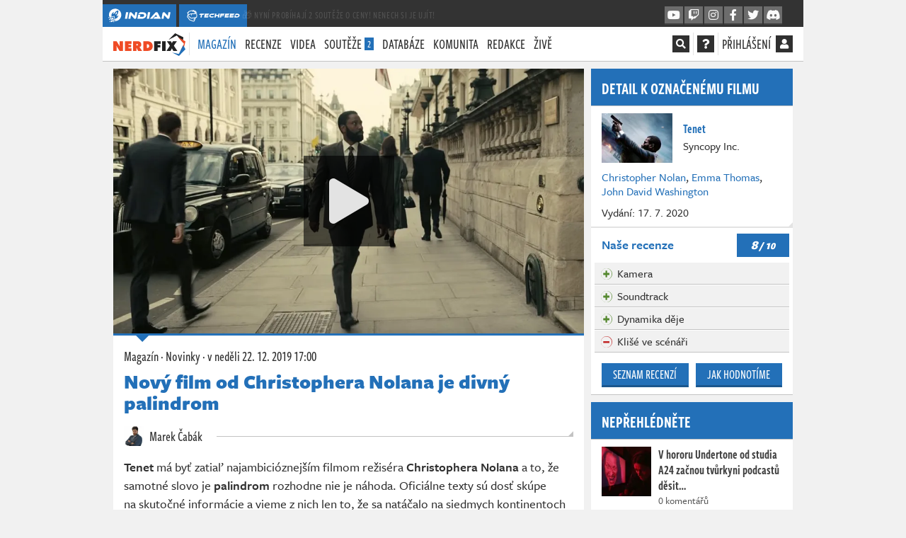

--- FILE ---
content_type: text/html; charset=utf-8
request_url: https://nerdfix.cz/clanek/novy-film-od-christophera-nolana-je-divny-palindrom-1cxkm6
body_size: 34953
content:
<!DOCTYPE html>
<html lang="cs">
<head>
    <meta charset="utf-8">
    <meta http-equiv="X-UA-Compatible" content="IE=edge">
    <meta name="viewport" content="width=device-width, initial-scale=1, shrink-to-fit=no">
    <meta name="keywords" content="nerdfix.cz, nerdfix.sk, geek, nerd, novinky, filmové novinky, filmy, seriály, knihy, komiksy, komixy, comics, cosplay, news, cz/sk, nejlepší, zajímavosti, magazín, tv pořad, popkultura, sci-fi, scifi, fantasy">
    <meta name="description" content="Tenet je názov nového filmu od Christophera Nolana a ešte k tomu je to aj palindrom. Očakávane to súvisí so samotným, ako obvykle nezvyčajným, dejom.">
    <meta name="copyright" content="MediaRealms s.r.o. 2026">
    <meta property="fb:app_id" content="2140288522776378">
    <meta property="og:image" content="https://nerdfix.cz/uploads/og/9b762b2a9d6b45b1952f00096886ab00/1576975100.jpeg">
    <meta property="og:locale" content="cs_CZ">
    <meta property="og:type" content="article">
    <meta name="robots" content="follow, index, max-snippet:-1, max-video-preview:-1, max-image-preview:large">
    <meta property="og:title" content="Nový film od Christophera Nolana je divný palindrom - NerdFix">
    <meta property="og:description" content="Tenet je názov nového filmu od Christophera Nolana a ešte k tomu je to aj palindrom. Očakávane to súvisí so samotným, ako obvykle nezvyčajným, dejom.">
    <meta property="og:url" content="https://nerdfix.cz/clanek/novy-film-od-christophera-nolana-je-divny-palindrom-1cxkm6">
    <meta property="twitter:card" content="summary_large_image">
    <meta property="twitter:title" content="Nový film od Christophera Nolana je divný palindrom - NerdFix">
    <meta property="twitter:description" content="Tenet je názov nového filmu od Christophera Nolana a ešte k tomu je to aj palindrom. Očakávane to súvisí so samotným, ako obvykle nezvyčajným, dejom.">
    <meta property="twitter:url" content="https://nerdfix.cz/clanek/novy-film-od-christophera-nolana-je-divny-palindrom-1cxkm6">
    <meta property="twitter:site" content="https://nerdfix.cz">
    <meta property="og:image:width" content="1200">
    <meta property="og:image:height" content="630">
    <meta property="og:image:type" content="image/jpeg">
    <meta property="twitter:image:src" content="https://nerdfix.cz/uploads/og/9b762b2a9d6b45b1952f00096886ab00/1576975100.jpeg">
    <meta property="twitter:image:width" content="1200">
    <meta property="twitter:image:height" content="630">
    <title>Nový film od Christophera Nolana je divný palindrom - NerdFix.cz</title>
    <meta name="twitter:card" content="summary_large_image">
    <meta name="twitter:site" content="@nerdfixcz">
    <link rel="preconnect" href="https://use.typekit.net" crossorigin>
    <link rel="preconnect" href="https://www.google-analytics.com" crossorigin>
        <!-- inlining /dist/nerdfix_article.e26ad100762384a16068f64031a0550b.css -->
        <style>.fa,.fab,.fas{-moz-osx-font-smoothing:grayscale;-webkit-font-smoothing:antialiased;display:inline-block;font-style:normal;font-variant:normal;line-height:1;text-rendering:auto}.fa-fw{text-align:center;width:1.25em}.fa-spin{animation:fa-spin 2s linear infinite}.fa-stack{display:inline-block;height:2em;line-height:2em;position:relative;vertical-align:middle;width:2.5em}.fa-stack-1x,.fa-stack-2x{left:0;position:absolute;text-align:center;width:100%}.fa-stack-1x{line-height:inherit}.fa-stack-2x{font-size:2em}.fa-inverse{color:#fff}.fa,.fas{font-family:Font Awesome\ 5 Pro;font-weight:900}.fab{font-family:Font Awesome\ 5 Brands;font-weight:400}body,html{--brand-color:#2370b8;-moz-font-feature-settings:"lnum=1";-moz-font-feature-settings:"lnum" 1;-ms-font-feature-settings:"lnum" 1;-o-font-feature-settings:"lnum" 1;-webkit-font-feature-settings:"lnum" 1;font-feature-settings:"lnum" 1;--primary-color:#2370b8;--primary-color-darken:#1b568d;font-variant-numeric:lining-nums;line-height:26px}*{box-sizing:border-box}html{-webkit-text-size-adjust:100%;-webkit-tap-highlight-color:rgba(0,0,0,0);font-family:sans-serif;line-height:1.15}article,aside,footer,header,nav,section{display:block}body{background-color:#333;color:#303030;font-family:freight-sans-pro,Freight Sans Pro,Freight-Sans-Pro-Fallback-0,Freight-Sans-Pro-Fallback-1,Freight-Sans-Pro-Fallback-2,Tahoma,sans-serif;font-size:1rem;font-weight:500;line-height:1.5;margin:0;text-align:left}h1,h2,h3,h4,p{margin-top:0}p,ul{margin-bottom:1rem}ul{margin-top:0}ul ul{margin-bottom:0}blockquote{margin:0 0 1rem}strong{font-weight:bolder}a{background-color:transparent;color:#2370b8;text-decoration:none}img{border-style:none}img,svg{vertical-align:middle}svg{overflow:hidden}button{border-radius:0}button,input{font-family:inherit;font-size:inherit;line-height:inherit;margin:0;overflow:visible}button{-webkit-appearance:button;text-transform:none}button:not(:disabled){cursor:pointer}h1,h2,h3,h4{font-weight:500;line-height:1.2;margin-bottom:.5rem}h1{font-size:2.5rem}h2{font-size:2rem}h3{font-size:1.75rem}h4{font-size:1.5rem}.container{margin-left:auto;margin-right:auto;max-width:540px;padding-left:15px;padding-right:15px;width:100%}@media (min-width:576px){.container{max-width:540px}}@media (min-width:950px){.container{max-width:900px}}@media (min-width:1270px){.container{max-width:960px}}@media (min-width:1600px){.container{max-width:1170px}}.col{flex-basis:0;flex-grow:1;max-width:100%;padding-left:15px;padding-right:15px;position:relative;width:100%}.btn{background-color:transparent;border:1px solid transparent;border-radius:0;color:#303030;display:inline-block;font-size:1rem;font-weight:400;line-height:1.5;padding:.375rem .75rem;text-align:center;transition:color .15s ease-in-out,background-color .15s ease-in-out,border-color .15s ease-in-out,box-shadow .15s ease-in-out;user-select:none;vertical-align:middle}@media (prefers-reduced-motion:reduce){.btn{transition:none}}.btn:not(:disabled):not(.disabled){cursor:pointer}.btn-primary{background-color:#2370b8;border-color:#2370b8;color:#fff}.fade{transition:opacity .15s linear}@media (prefers-reduced-motion:reduce){.fade{transition:none}}.fade:not(.show){opacity:0}.modal{display:none;height:100%;left:0;outline:0;overflow:hidden;position:fixed;top:0;width:100%;z-index:1050}.modal-dialog{margin:.5rem;pointer-events:none;position:relative;width:auto}.modal.fade .modal-dialog{transform:translateY(-50px);transition:transform .3s ease-out}@media (prefers-reduced-motion:reduce){.modal.fade .modal-dialog{transition:none}}@media (min-width:576px){.modal-dialog{margin:1.75rem auto;max-width:500px}}.d-none{display:none!important}.d-inline{display:inline!important}.d-inline-block{display:inline-block!important}.d-flex{display:flex!important}@media (min-width:576px){.d-sm-inline{display:inline!important}}@media (min-width:950px){.d-md-none{display:none!important}.d-md-inline{display:inline!important}.d-md-inline-block{display:inline-block!important}}@media (min-width:1270px){.d-lg-none{display:none!important}.d-lg-inline{display:inline!important}}.flex-column{flex-direction:column!important}.justify-content-end{justify-content:flex-end!important}.justify-content-center{justify-content:center!important}.align-items-center{align-items:center!important}.overflow-hidden{overflow:hidden!important}.mx-1{margin-right:.25rem!important}.ml-1,.mx-1{margin-left:.25rem!important}.mt-2{margin-top:.5rem!important}.mr-2{margin-right:.5rem!important}.mb-2{margin-bottom:.5rem!important}.p-0{padding:0!important}.text-truncate{overflow:hidden;text-overflow:ellipsis;white-space:nowrap}.text-center{text-align:center!important}.font-weight-bold{font-weight:700!important}.text-primary{color:#2370b8!important}.header{background:#fff;border-bottom:1px solid #c3c3c3;font-family:freight-sans-compressed-pro,Freight Sans Compressed Pro,Freight-Sans-Compressed-Pro-Fallback-0,Freight-Sans-Compressed-Pro-Fallback-1,Freight-Sans-Compressed-Pro-Fallback-2,Tahoma,sans-serif;font-size:20px;font-weight:500;line-height:32px;position:sticky;text-transform:uppercase;top:0;z-index:99}.header .container{align-items:center;display:flex;justify-content:space-between;padding:0;position:relative}.header nav{height:48px}.header a{color:#303030}.header button{background:transparent;border:0;padding:0}.header .header__separator{top:0}ul.header__menu{display:flex;list-style:none;margin:0;padding:0;text-align:left}ul.header__menu>li{position:relative}ul.header__menu>li>a{display:block;line-height:32px;padding:8px 6px}ul.header__menu>li .badge.badge-primary{background-color:#2370b8;color:#fff;display:inline-block;font-size:14px;line-height:14px;padding:.125rem .25rem}ul.header__menu>li>ul{background-color:#fff;border-top:2px solid #2370b8;display:none;flex-direction:column;left:6px;list-style:none;margin:0;padding:0;position:absolute;top:100%;width:200px;z-index:5}ul.header__menu>li>ul li{border-bottom:1px solid #c3c3c3}ul.header__menu>li>ul li a{color:#303030;display:block;font-size:18px;line-height:18px;padding:8px 12px}ul.header__menu>li.active>a{color:#2370b8}.header__menu{justify-content:space-between}.header__social.header__menu{flex:initial}.header__social.header__menu>li{padding:8px 0}.header__social.header__menu>li>ul{left:auto;right:0}nav .reveal{display:none!important}.page-data-loaded-user nav .reveal{display:inherit!important}#pageMainHeader nav .reveal{opacity:0;visibility:hidden}#pageMainHeader.loaded nav .reveal{animation:fadeInFromNone 1s ease-out;animation-fill-mode:forwards;opacity:0}.header__separator{margin:0 10px}div.header__user{align-items:center;display:flex;min-width:24px}div.header__user span.d-none.d-md-inline-block{margin-right:4px}.header__user a{color:#303030}.header__search{background-color:#fff;display:flex;font-size:16px;left:0;padding:7px 0;position:absolute;right:0;top:2px}.header__search input{background-color:#fff;border:0;border-bottom:2px solid #fff;color:#303030;flex:1;font-family:freight-sans-compressed-pro,Freight Sans Compressed Pro,Freight-Sans-Compressed-Pro-Fallback-0,Freight-Sans-Compressed-Pro-Fallback-1,Freight-Sans-Compressed-Pro-Fallback-2,Tahoma,sans-serif;font-size:18px;height:32px;line-height:32px;text-transform:uppercase}.header__search button{margin-left:10px}.crossmenu a.social_link{--primary-color:#049dbf;--primary-color-darken:#03748d}@media (max-width:1269.98px){.header{padding:0 15px}.header ul.header__menu{flex-direction:column}.header__overlayable{align-items:center;flex:initial;justify-content:flex-end;position:static;z-index:2}.header__overlayable ul{display:none}.header__search{left:-1em;padding-left:1em;padding-right:1em;right:-1em}#mobileMenu{display:block}.header ul.header__menu.header__social>li>ul{width:125px}}.header__overlayable{align-items:baseline;display:flex;justify-content:flex-start;position:relative}.header__overlayable .header__menu{flex:1;justify-content:flex-start}.header__separator{border-right:1px solid #e3e3e3;display:inline-block;height:32px;line-height:32px;margin:0 5px;position:relative;top:8px;width:0}.header__overlayable,.header__overlayable>.header__menu{flex:1}.header .fa-stack{background-color:#303030;cursor:pointer;height:24px;line-height:24px;margin-top:-4px;width:24px}.header .fa-stack .fa-stack-2x{font-size:24px}.header .fa-stack .fa-stack-1x{font-size:14px;line-height:24px}.header .fa-stack .fas.fa-square{display:none}.header__search-input{padding-right:1em;position:relative;width:100%}.header__search-input>input{width:100%}.header__search-input>div{align-items:center;bottom:2px;cursor:pointer;display:flex;justify-content:center;position:absolute;right:1em;top:2px;width:2em}#mobileMenu{background-color:#fff;border-bottom:1px solid #c3c3c3;display:none;font-family:freight-sans-compressed-pro,Freight Sans Compressed Pro,Freight-Sans-Compressed-Pro-Fallback-0,Freight-Sans-Compressed-Pro-Fallback-1,Freight-Sans-Compressed-Pro-Fallback-2,Tahoma,sans-serif;font-size:20px;font-weight:500;height:0;left:0;line-height:32px;overflow:hidden;padding:0;position:fixed;right:0;top:0;transition:all .3s ease-in-out;z-index:10}#mobileMenu ul.header__menu{display:block;height:350px;height:calc(100vh - 105px);margin:95px 15px 10px;overflow-y:auto}#mobileMenu ul.header__menu>li>a{color:#404040;padding:8px 0}@media (min-width:1600px){.header ul.header__menu>li>a{padding:8px 12px}.header ul.header__menu>li>ul{left:12px}.header ul.header__menu.header__social>li>ul{left:auto;width:125px}}@media (max-width:949.98px){.header__separator{margin:0 5px}}@media (max-width:1269.98px){.header{padding:0 15px}.header ul.header__menu{flex-direction:column}.header__overlayable{align-items:center;justify-content:flex-end;position:static;z-index:2}.header__overlayable ul{display:none}.header__search{left:-1em;padding-left:1em;padding-right:1em;right:-1em}#mobileMenu{display:block}.header ul.header__menu.header__social>li>ul{width:125px}}@media (max-width:470px){.header__overlayable{display:flex!important}}.crossmenu{background-color:#333;color:#fff;font-family:freight-sans-compressed-pro,Freight Sans Compressed Pro,Freight-Sans-Compressed-Pro-Fallback-0,Freight-Sans-Compressed-Pro-Fallback-1,Freight-Sans-Compressed-Pro-Fallback-2,Tahoma,sans-serif;font-size:14px;font-weight:500;letter-spacing:.6px;line-height:16px;margin-left:-15px;margin-right:-15px;padding-top:6px;position:relative;z-index:99}.header .crossmenu .container{align-items:center;display:flex;flex-direction:row-reverse;gap:1em;justify-content:space-between;padding:0;position:relative}.header .crossmenu .container .header-promo{flex:1;margin-left:calc(-1em + 3px);margin-top:-3px;opacity:0;overflow:hidden;text-overflow:ellipsis;transition:opacity 1s ease-in-out 2s;white-space:nowrap}.header .crossmenu .container .header-promo a{color:#fff}.header .crossmenu .container .header-promo.active{opacity:1;transition:opacity 1s ease-in-out 2s}.header .crossmenu .container>div{display:flex}@media (min-width:950px){.header .crossmenu .container{flex-direction:row;margin-left:0}}.header a.crossmenu__brand{align-items:center;background-color:#2370b8;color:#fff;display:flex;height:32px;justify-content:center;margin-right:4px;min-width:36px;overflow:hidden;padding:6px 8px;position:relative}.header a.crossmenu__brand svg{fill:#fff;height:20px;min-width:20px}.crossmenu a.social_link{align-items:center;background-color:#6c6c6c;border-bottom:2px solid #404040;color:#fafafa!important;display:none;font-size:16px;height:26px;justify-content:center;margin-left:2px;width:26px}@media (min-width:1270px){.crossmenu{margin-left:0;margin-right:0}}@media (min-width:950px){.crossmenu a.social_link{display:flex}}body{-webkit-font-smoothing:antialiased;overflow-y:scroll}.page-wrapper,body{background-color:#f1f1f1}.page-content{min-height:80vh}.page{column-gap:10px;display:grid;font-weight:500;grid-template-columns:minmax(0,7fr) minmax(0,3fr);line-height:26px;margin:10px -15px}.page .page-left{overflow:hidden}.page .page-right{display:flex;flex-direction:column;overflow-wrap:anywhere}.vue-root-lazy{min-height:20px}.vue-root-lazy--hidden:not(.article__cover .vue-root-lazy--hidden)>*{display:none}.article-body strong{color:#303030}.mycontainer{margin-left:auto;margin-right:auto;padding-left:0;padding-right:0;position:relative;width:100%}@media (min-width:576px){.mycontainer{padding-left:15px;padding-right:15px}}.mycontainer{max-width:540px}@media (min-width:950px){.mycontainer{max-width:900px}}@media (min-width:1270px){.mycontainer{max-width:960px}}@media (min-width:1600px){.mycontainer{max-width:1170px}}@media (min-width:950px){.page-wrapper{max-width:930px}}@media (min-width:1270px){.page-wrapper{max-width:990px}}@media (min-width:1600px){.page-wrapper{max-width:1200px}}.page-wrapper{margin:0 auto;position:relative}.seznambrand .sidebar-abox{height:300px}.seznambrand .sidebar-abox-s{display:block;height:300px}.seznambrand .sidebar-abox-g{display:none}.sidebar-abox,.sidebar-abox-g{height:280px}.sidebar-abox-s{display:none}@media (max-width:949.98px){.container{max-width:100%;min-width:100%;padding:0;width:100%}.page{display:flex;flex-direction:column;margin:12px 0;overflow:hidden}.page .page-left,.page .page-right{max-width:100%;padding:0!important;width:100%}}#sedativ{display:none}@media (min-width:950px){#sedativ.act{display:block;margin-top:1em;min-height:200px}}strong{font-weight:600}button,input{-moz-font-feature-settings:"lnum=1";-moz-font-feature-settings:"lnum" 1;-ms-font-feature-settings:"lnum" 1;-o-font-feature-settings:"lnum" 1;-webkit-font-feature-settings:"lnum" 1;font-feature-settings:"lnum" 1;font-family:freight-sans-pro,Freight Sans Pro,Freight-Sans-Pro-Fallback-0,Freight-Sans-Pro-Fallback-1,Freight-Sans-Pro-Fallback-2,Tahoma,sans-serif;font-variant-numeric:lining-nums}a,button{cursor:pointer}.btn{font-family:freight-sans-compressed-pro,Freight Sans Compressed Pro,Freight-Sans-Compressed-Pro-Fallback-0,Freight-Sans-Compressed-Pro-Fallback-1,Freight-Sans-Compressed-Pro-Fallback-2,Tahoma,sans-serif;font-size:18px;font-weight:500;height:34px;line-height:30px;overflow:hidden;padding:0 12px;text-transform:uppercase}.btn:not(.btn-link){border-bottom:3px solid}.btn.btn-primary{border-bottom-color:#1b568d;color:#fff}.btn.btn-facebook{background-color:#45619d;border-color:#45619d #45619d #354b7a;color:#fff}.btn.btn-twitter{background-color:#1da1f2;border-color:#1da1f2 #1da1f2 #0c85d0;color:#fff}#loginModal .modal-dialog{max-width:700px}@media (max-width:949.98px){#loginModal.modal{bottom:0;overflow-y:scroll}}.panel{--panel-primary:var(--primary-color);--panel-header-bg:#fff;--panel-header-color:var(--primary-color);--panel-header-border:#c3c3c3;--panel-header-bborder:#c3c3c3;background-color:#fff;border-bottom:1px solid #c3c3c3;margin-bottom:10px}.panel--solid{--panel-primary:#2370b8;--panel-header-bg:var(--panel-primary);--panel-header-border:#1b568d;--panel-header-color:#fff}.panel--border,.panel__header{border-top:3px solid var(--panel-primary)}.panel__header{background-color:var(--panel-header-bg);border-bottom:1px solid var(--panel-header-bborder);color:var(--panel-header-color);font-family:freight-sans-compressed-pro,Freight Sans Compressed Pro,Freight-Sans-Compressed-Pro-Fallback-0,Freight-Sans-Compressed-Pro-Fallback-1,Freight-Sans-Compressed-Pro-Fallback-2,Tahoma,sans-serif;font-size:24px;font-weight:600;line-height:44px;margin:0;padding:2px 15px 3px;position:relative;text-transform:uppercase}.panel__body{border-bottom:1px solid #e3e3e3;font-size:16px;line-height:20px;padding:15px}.panel__body p{margin-bottom:10px}.panel__body p:last-child{margin-bottom:0}.panel__body:last-child{border-bottom:0}.panel__buttons_split{display:flex;padding:10px;width:100%}.panel__buttons_split>*{flex:1;margin:0 5px;padding:0 5px}@media (max-width:1269.98px){.panel__buttons_split{flex-direction:column}.panel__buttons_split>*{margin:0 0 5px}}.panel__article{border-bottom:1px solid #e3e3e3;display:flex;flex-direction:row;font-family:freight-sans-compressed-pro,Freight Sans Compressed Pro,Freight-Sans-Compressed-Pro-Fallback-0,Freight-Sans-Compressed-Pro-Fallback-1,Freight-Sans-Compressed-Pro-Fallback-2,Tahoma,sans-serif;font-size:16px;font-weight:500;justify-content:center;line-height:20px;padding:10px 15px}.panel__article>div{flex:1}.panel__article a:not(.btn){color:#404040;cursor:default;font-family:freight-sans-compressed-pro,Freight Sans Compressed Pro,Freight-Sans-Compressed-Pro-Fallback-0,Freight-Sans-Compressed-Pro-Fallback-1,Freight-Sans-Compressed-Pro-Fallback-2,Tahoma,sans-serif;font-size:18px;font-weight:600;line-height:22px}.panel__article a:not(.btn):link,.panel__article a:not(.btn)[href]{cursor:pointer}.panel__article a:not(.btn) strong{font-weight:600;line-height:22px}.panel__article em{display:block;font-family:freight-sans-pro,Freight Sans Pro,Freight-Sans-Pro-Fallback-0,Freight-Sans-Pro-Fallback-1,Freight-Sans-Pro-Fallback-2,Tahoma,sans-serif;font-size:14px;font-style:normal;opacity:.8}.panel__article__img{padding:0 10px 0 0}.panel__article__img img{height:70px;margin-top:0;width:70px}.panel__cover,.panel__cover img{height:auto;width:100%}.panel__intro{padding:0 15px}.panel__intro p{margin:0 0 15px}.panel__intro>a.d-flex{color:#262626;display:flex;font-family:freight-sans-compressed-pro,Freight Sans Compressed Pro,Freight-Sans-Compressed-Pro-Fallback-0,Freight-Sans-Compressed-Pro-Fallback-1,Freight-Sans-Compressed-Pro-Fallback-2,Tahoma,sans-serif;margin:0 -15px;padding:10px 15px;position:relative}.panel__intro>a.d-flex img{border-radius:10px;height:60px;width:60px;z-index:4}.panel__intro>a.d-flex>div{align-items:flex-start;display:flex;flex:1;flex-direction:column;justify-content:center;padding-left:15px}.panel__intro>a.d-flex>div h3{font-family:freight-sans-compressed-pro,Freight Sans Compressed Pro,Freight-Sans-Compressed-Pro-Fallback-0,Freight-Sans-Compressed-Pro-Fallback-1,Freight-Sans-Compressed-Pro-Fallback-2,Tahoma,sans-serif;font-size:26px;font-weight:600;line-height:30px;margin:0}.panel__game{display:flex;position:relative}.panel__game>a{padding:10px 15px}.panel__game>a>img{height:70px;width:100px}.panel__game>div{align-self:center;flex:1;padding:10px 15px 10px 0}.panel__game>div a{color:#2370b8;display:block;font-family:freight-sans-compressed-pro,Freight Sans Compressed Pro,Freight-Sans-Compressed-Pro-Fallback-0,Freight-Sans-Compressed-Pro-Fallback-1,Freight-Sans-Compressed-Pro-Fallback-2,Tahoma,sans-serif;font-size:18px;font-weight:600;line-height:22px}.panel__game>div a strong{color:#2370b8}.icon-platform{fill:#303030;height:16px;margin:0 2px 0 0;width:16px}.panel__game_review{border-top:1px solid #e3e3e3}.panel_reviews__header{align-items:center;display:flex;justify-content:space-between;line-height:22px;padding:4px 5px;position:relative}.panel_reviews__header strong{font-family:freight-sans-pro,Freight Sans Pro,Freight-Sans-Pro-Fallback-0,Freight-Sans-Pro-Fallback-1,Freight-Sans-Pro-Fallback-2,Tahoma,sans-serif;font-size:18px;font-weight:600;line-height:20px;padding:10px}.panel_reviews__header span{background-color:#2370b8;color:#fff;display:inline-block;font-size:14px;font-style:italic;font-weight:900;padding:5px 20px;vertical-align:middle}.panel_reviews__header span em{font-size:18px}.panel__reviews{display:flex;flex-direction:column;padding:0 5px 5px}.panel__review{background-color:#f1f1f1;border-bottom:1px solid #c3c3c3;border-top:1px solid #fff;padding:2px 32px;position:relative}@media (min-width:950px) and (max-width:1269.98px){.panel__game:not(.panel__game--list){flex-direction:column}.panel__game:not(.panel__game--list)>div{padding:0 15px 10px;width:100%}}@media (max-width:575.98px){.panel__game:not(.panel__game--list){flex-direction:column}.panel__game:not(.panel__game--list)>div{padding:0 15px 10px;width:100%}}.article-body{background-color:#fff;color:#303030;font-family:freight-sans-pro,Freight Sans Pro,Freight-Sans-Pro-Fallback-0,Freight-Sans-Pro-Fallback-1,Freight-Sans-Pro-Fallback-2,Tahoma,sans-serif;font-size:16px;line-height:24px;padding:15px}.article-body p>strong{font-family:freight-sans-pro,Freight Sans Pro,Freight-Sans-Pro-Fallback-0-Bold,Freight-Sans-Pro-Fallback-1-Bold,Freight-Sans-Pro-Fallback-2-Bold,Tahoma,sans-serif;font-weight:600}.person{color:#303030;font-family:freight-sans-compressed-pro,Freight Sans Compressed Pro,Freight-Sans-Compressed-Pro-Fallback-0,Freight-Sans-Compressed-Pro-Fallback-1,Freight-Sans-Compressed-Pro-Fallback-2,Tahoma,sans-serif;font-size:20px;font-weight:500;line-height:28px}.person img{border-radius:3px;display:inline-block;height:28px;margin-right:5px;position:relative;top:-2px;width:28px}.gallery__container{background-color:#f1f1f1;display:block;margin-bottom:15px;position:relative}.gallery__container .article-gallery .gallery__container-loader{display:none}.gallery__container-loader{align-items:center;bottom:0;color:#666;display:flex;font-size:200%;justify-content:center;left:0;position:absolute;right:0;top:0}.gallery__container.layout-0{aspect-ratio:416/218}@media screen and (min-width:1270px){.gallery__container.layout-0{aspect-ratio:637/328}}.gallery__container.layout-1{aspect-ratio:480/547}@media screen and (min-width:1270px){.gallery__container.layout-1{aspect-ratio:637/190}}.gallery__container.layout-4{aspect-ratio:480/1085}@media screen and (min-width:1270px){.gallery__container.layout-4{aspect-ratio:784/454}}.imagediff__root{background-color:#f1f1f1;display:block;margin-bottom:25px;position:relative}.imagediff__image,.video__container{bottom:0;left:0;position:absolute;right:0;top:0}.video__container{background:#333}.video__loader{align-items:center;bottom:0;color:#eee;display:flex;font-size:200%;justify-content:center;left:0;position:absolute;right:0;top:0}.overlay .video__loader .play_button{display:none}.video__poster img{bottom:0;height:100%;left:0;object-fit:cover;object-position:center;position:absolute;right:0;top:0;width:100%}.article{background-color:#fff;border-bottom:1px solid #c3c3c3;margin-bottom:10px}.article .article-body{font-size:18px;line-height:26px;padding:15px}.article .article-body p a>strong{color:#2370b8}.article-body blockquote{border-left:4px solid #2370b8;color:#1d1d1d;font-family:freight-sans-pro,Freight Sans Pro,Freight-Sans-Pro-Fallback-0-Boldest,Freight-Sans-Pro-Fallback-1-Boldest,Freight-Sans-Pro-Fallback-2-Boldest,Tahoma,sans-serif;font-size:20px;font-weight:800;line-height:26px;margin:0 40px 20px 10px;padding:10px 20px 10px 25px;position:relative;text-transform:uppercase}.article-body blockquote p{margin-bottom:0}.article-body blockquote.recommended--stripe{align-items:center;background-color:#f1f1f1;border:0;display:flex;font-size:20px;letter-spacing:.3px;line-height:26px;margin:15px 0;padding:10px 15px}.article-body blockquote.recommended--stripe>a:first-child{margin-right:15px;max-width:15%;position:relative}.article-body blockquote.recommended--stripe a>img{height:auto;width:100%}@media (max-width:950px){.article-body blockquote.recommended--stripe{border-left:1px solid #e3e3e3;border-right:1px solid #e3e3e3;border-color:#e3e3e3 currentcolor;border-style:solid none;border-width:1px 0;font-size:18px;line-height:24px;margin-left:-15px;margin-right:-15px}}.article-gallery>div>span{border-bottom:2px solid #2370b8}.article-body>.heading2{background-color:#fbfbfb;border-bottom:1px solid #e3e3e3;color:#262626;font-family:freight-sans-pro,Freight Sans Pro,Freight-Sans-Pro-Fallback-0-Boldest,Freight-Sans-Pro-Fallback-1-Boldest,Freight-Sans-Pro-Fallback-2-Boldest,Tahoma,sans-serif;font-size:20px;font-weight:900;line-height:30px;margin:20px 0 15px 10px;padding:7px 10px 7px 25px}.article-body>.heading2,h4.fancy{position:relative;text-transform:uppercase}h4.fancy{color:#1d1d1d;font-family:freight-sans-pro,Freight Sans Pro,Freight-Sans-Pro-Fallback-0-Bold,Freight-Sans-Pro-Fallback-1-Bold,Freight-Sans-Pro-Fallback-2-Bold,Tahoma,sans-serif;font-size:18px;font-weight:800;line-height:32px;margin:15px 10px 0 0;padding-left:0}.article__embed{background-color:#f1f1f1;display:flex;flex-direction:column;justify-content:center;margin-bottom:20px;padding:10px;position:relative}.article__cover{border-bottom:3px solid #2370b8;position:relative}.article__cover>div{background-size:cover}.article__cover>img{height:auto;width:100%}.article__cover:not(.article__cover--big)>img{aspect-ratio:3/1}.article__cover--big{height:0;padding-top:56.25%;position:relative}.article__cover--big>div{bottom:0;height:100%;left:0;position:absolute;right:0;top:0;width:100%}.play_button{align-items:center;background-color:#111;background-color:rgba(0,0,0,.6);border:0;color:#e3e3e3;cursor:pointer;display:flex;font-size:64px;height:128px;justify-content:center;left:50%;line-height:128px;margin-left:-64px;margin-top:-64px;opacity:1;padding:0;position:absolute;top:50%;-webkit-transition:all .4s;transition:all .4s;width:128px}.play_button .fa-spinner{font-size:2rem}.article__header{font-family:freight-sans-compressed-pro,Freight Sans Compressed Pro,Freight-Sans-Compressed-Pro-Fallback-0,Freight-Sans-Compressed-Pro-Fallback-1,Freight-Sans-Compressed-Pro-Fallback-2,Tahoma,sans-serif;font-size:20px;font-weight:500;padding:15px 15px 10px}.article__header p{margin:1px 0 8px}.article__header p,.article__header p a{color:#303030}.article__header .article__heading{color:#2370b8;font-family:freight-sans-pro,Freight Sans Pro,Freight-Sans-Pro-Fallback-0-Boldest,Freight-Sans-Pro-Fallback-1-Boldest,Freight-Sans-Pro-Fallback-2-Boldest,Tahoma,sans-serif;font-size:28px;font-weight:900;line-height:30px}.article__authors{display:flex;flex-wrap:wrap;justify-content:flex-start;padding:0 15px;position:relative}.article__authors>a{background-color:#fff;padding-right:20px;z-index:2}.article__linkedshow .panel__intro>a.d-flex{padding-bottom:0;padding-top:15px}.article__linkedshow .panel__intro>a.d-flex img{border-radius:4px;height:50px;width:50px}.article__footer{align-items:center;clear:both;display:flex;justify-content:space-between;padding:0 15px 15px}.article__footer p{margin:0 10px 0 0}.article__footer a{color:#303030}.article__author{padding:15px;position:relative}.article_author__container{align-items:center;background-color:#fff;color:#303030;display:inline-flex;font-family:freight-sans-compressed-pro,Freight Sans Compressed Pro,Freight-Sans-Compressed-Pro-Fallback-0,Freight-Sans-Compressed-Pro-Fallback-1,Freight-Sans-Compressed-Pro-Fallback-2,Tahoma,sans-serif;font-size:20px;font-weight:500;line-height:26px;position:relative;z-index:2}.article_author__container>img{border-radius:3px}.article__report{padding:0 15px;text-align:right}.article__report>a{color:#2370b8;opacity:.5;text-decoration:none}@media (max-width:949.98px){.article__footer{align-items:flex-start;flex-direction:column}}@media (max-width:575.98px){.article__footer{flex-direction:column}.article__footer p{margin-bottom:5px}}@media (min-width:950px) and (max-width:1269.98px){.article__footer{flex-direction:column}.article__footer p{margin-bottom:5px}}@font-face{ascent-override:103%;font-family:Freight-Sans-Pro-Fallback-0;size-adjust:97.7%;src:local("Source Sans Pro")}@font-face{ascent-override:103%;font-family:Freight-Sans-Pro-Fallback-0-Bold;size-adjust:104%;src:local("Source Sans Pro")}@font-face{ascent-override:103%;font-family:Freight-Sans-Pro-Fallback-0-Boldest;size-adjust:114%;src:local("Source Sans Pro")}@font-face{ascent-override:103%;font-family:Freight-Sans-Compressed-Pro-Fallback-0;size-adjust:69%;src:local("Source Sans Pro")}@font-face{ascent-override:103%;font-family:Freight-Sans-Pro-Fallback-1;size-adjust:91.7%;src:local("Tahoma")}@font-face{ascent-override:103%;font-family:Freight-Sans-Pro-Fallback-1-Bold;size-adjust:104%;src:local("Tahoma")}@font-face{ascent-override:103%;font-family:Freight-Sans-Pro-Fallback-1-Boldest;size-adjust:108%;src:local("Tahoma")}@font-face{ascent-override:103%;font-family:Freight-Sans-Compressed-Pro-Fallback-1;size-adjust:64.5%;src:local("Tahoma")}@font-face{ascent-override:103%;font-family:Freight-Sans-Pro-Fallback-2;size-adjust:91%;src:local("arial")}@font-face{ascent-override:103%;font-family:Freight-Sans-Pro-Fallback-2-Bold;size-adjust:104%;src:local("arial")}@font-face{ascent-override:103%;font-family:Freight-Sans-Pro-Fallback-2-Boldest;size-adjust:104%;src:local("arial")}@font-face{ascent-override:103%;font-family:Freight-Sans-Compressed-Pro-Fallback-2;size-adjust:58%;src:local("arial")}.article-gallery>div>span{border-bottom:2px solid #c12424}.article-gallery{align-content:space-between;background-color:#f1f1f1;display:flex;flex-flow:row wrap;justify-content:space-between;margin-bottom:15px;padding:5px}.article-gallery>div{flex:0 1 50%;padding:5px}.article-gallery>div>span{background-color:#fff;color:#333;font-weight:600}.imagediff__slot{bottom:0;left:0;position:absolute;right:0;top:0}.imagediff__slot .imagediff__image{background-position:100%;background-repeat:no-repeat;background-size:auto 100%}.imagediff__slot:last-child{border-left:3px solid #fff;left:auto;overflow:hidden;right:0;width:calc(50% + 2px)}.imagediff__image{background-color:#333;background-position:0;bottom:0;left:0;position:absolute;right:0;top:0}@media (max-width:1269.98px){.article .article-body .article-gallery>div{flex:0 1 100%!important}}.gallery__image{flex:0 1 50%;padding:5px}.gallery__image>a{background-size:cover;display:block;height:0;padding-bottom:56.25%;position:relative}.gallery__image>a img,.gallery__image>a picture{bottom:0;height:100%;left:0;object-fit:cover;position:absolute;right:0;top:0;width:100%}.gallery__image>span{cursor:text;display:block;line-height:38px;text-align:center}.gallery_image__source{bottom:5px;color:#fff;font-family:freight-sans-pro,Freight Sans Pro,Freight-Sans-Pro-Fallback-0-Boldest,Freight-Sans-Pro-Fallback-1-Boldest,Freight-Sans-Pro-Fallback-2-Boldest,Tahoma,sans-serif;font-size:12px;font-weight:600;left:10px;opacity:0;position:absolute;text-shadow:1px 1px 3px #000;text-transform:uppercase;-webkit-transition:all .3s ease-in-out;-moz-transition:all .3s ease-in-out;-ms-transition:all .3s ease-in-out;-o-transition:all .3s ease-in-out;transition:all .3s ease-in-out;z-index:5}.gallery_image__source span{align-items:center;display:inline-flex;font-weight:400;margin-left:2px}.video[data-v-0bf51f2a]{overflow:hidden}.frame[data-v-0bf51f2a],.video[data-v-0bf51f2a]{height:100%;left:0;position:absolute;top:0;width:100%}.frame[data-v-0bf51f2a]{z-index:0}.overlay[data-v-0bf51f2a]{background:#333;height:100%;left:0;opacity:1;position:absolute;top:0;width:100%;z-index:2}.play_button[data-v-0bf51f2a]{opacity:1;transform:scale(1)}</style>
        <link rel="preload" href="/dist/nerdfix.114be20b2c8669f0d20f.css"  as="style" onload="this.onload=null;this.rel='stylesheet';">
        <noscript><link rel="stylesheet" href="/dist/nerdfix.114be20b2c8669f0d20f.css"></noscript>
    <link rel="preload" href="/dist/nerdfix.7676075382085f64af9a.js" as="script">
    <link rel="preload" href="/dist/chunk.1627cd0ad1b2fe42fa6d.js" as="script">
    <link rel="manifest" href="/site.webmanifest">
    <link rel="shortcut icon" href="/favicon.ico?v=2023">
    <link rel="apple-touch-icon" sizes="180x180" href="/apple-touch-icon.png?v=2023">
    <link rel="icon" type="image/png" sizes="32x32" href="/favicon-32x32.png?v=2023">
    <link rel="icon" type="image/png" sizes="16x16" href="/favicon-16x16.png?v=2023">
    <link rel="mask-icon" href="/safari-pinned-tab.svg?v=2023" color="#5bbad5">
    <link rel="canonical" href="https://nerdfix.cz/clanek/novy-film-od-christophera-nolana-je-divny-palindrom-1cxkm6">
    <link rel="alternate" type="application/atom+xml" title="NerdFix" href="/atom.xml">
    <meta name="apple-mobile-web-app-title" content="NerdFix">
    <meta name="application-name" content="NerdFix">
    <meta name="theme-color" content="#ffffff">
    <meta name="msapplication-TileColor" content="#da532c">
    <meta name="msapplication-TileImage" content="/mstile-144x144.png">
    <link rel="stylesheet" href="https://use.typekit.net/xyl3vuz.css" media="print" onload="this.media='all';">
    <noscript><link rel="stylesheet" href="https://use.typekit.net/xyl3vuz.css"></noscript>
    <script type="text/javascript">
        window.appRelatedObject="eyJ0eXAiOiJKV1QiLCJhbGciOiJIUzI1NiJ9.eyJyZWxhdGVkSWQiOiJkOWU0MjBkMC03MDE2LTRmOTYtYTIyZi0wMWQyNDk2MzBkNTYiLCJyZWxhdGVkRGlzY3IiOiJJbmRpYW5cXE1vZGVsXFxBcnRpY2xlc1xcRG9tYWluTW9kZWxcXEFydGljbGUifQ.lS_kEBZk9vxLCs0gvt715raM6oLDnMNhYMA-8aOXqpM"; window.appProdBuild="4-212"; var appAdsInfoLink= "/inzerce-na-nerdfixu"; var renderStatus = "SERVER with Caching 3600s!"; var pageGenerationTime = "2026-01-11 02:19:07"; var renderMode = "SERVER"; window.appPageData={"_id":"SERVER","appEnvironment":"production","appBuildVersion":"4.212 - m01d09","appAdsHandles":{"mbId":"gikn5dizx","sbId":"n7kzetl9h94","crossDomains":["indian-tv.cz","techfeed.cz"]},"appAds":{"mode":"","brand":false}}; window.appGaId="G-YVX7ZEM9SB"; window.appGaClientId=null; window.appEnvironment="production"; window.appUseSentry=true; (()=>{"use strict";var e=[];function a(){var e;if(window.debugEnabled){for(var a="".concat(Date.now()-window.pageLoadStartTime,"ms"),t=arguments.length,n=new Array(t),o=0;o<t;o++)n[o]=arguments[o];(e=console).debug.apply(e,[a].concat(n))}}function t(){var e;if(window.debugEnabled){for(var a="".concat(Date.now()-window.pageLoadStartTime,"ms"),t=arguments.length,n=new Array(t),o=0;o<t;o++)n[o]=arguments[o];(e=console).error.apply(e,[a].concat(n))}}function n(e,a){return function(e){if(Array.isArray(e))return e}(e)||function(e,a){var t=null==e?null:"undefined"!=typeof Symbol&&e[Symbol.iterator]||e["@@iterator"];if(null!=t){var n,o,i,r,d=[],c=!0,s=!1;try{if(i=(t=t.call(e)).next,0===a){if(Object(t)!==t)return;c=!1}else for(;!(c=(n=i.call(t)).done)&&(d.push(n.value),d.length!==a);c=!0);}catch(e){s=!0,o=e}finally{try{if(!c&&null!=t.return&&(r=t.return(),Object(r)!==r))return}finally{if(s)throw o}}return d}}(e,a)||function(e,a){if(!e)return;if("string"==typeof e)return o(e,a);var t=Object.prototype.toString.call(e).slice(8,-1);"Object"===t&&e.constructor&&(t=e.constructor.name);if("Map"===t||"Set"===t)return Array.from(e);if("Arguments"===t||/^(?:Ui|I)nt(?:8|16|32)(?:Clamped)?Array$/.test(t))return o(e,a)}(e,a)||function(){throw new TypeError("Invalid attempt to destructure non-iterable instance.\nIn order to be iterable, non-array objects must have a [Symbol.iterator]() method.")}()}function o(e,a){(null==a||a>e.length)&&(a=e.length);for(var t=0,n=new Array(a);t<a;t++)n[t]=e[t];return n}var i=!1;function r(){if("function"==typeof crypto.randomUUID)return crypto.randomUUID().replaceAll("-","");var e=(new Date).getTime(),a="undefined"!=typeof performance&&performance.now&&1e3*performance.now()||0;return"xxxxxxxxxxxx4xxxyxxxxxxxxxxxxxxx".replace(/[xy]/g,(function(t){var n=16*Math.random();return e>0?(n=(e+n)%16|0,e=Math.floor(e/16)):(n=(a+n)%16|0,a=Math.floor(a/16)),("x"===t?n:3&n|8).toString(16)}))}window.getCookie=function(e){var a,t={};return document.cookie.split(";").forEach((function(e){var a=n(e.split("="),2),o=a[0],i=a[1];t[o.trim()]=i})),null!==(a=t[e])&&void 0!==a?a:null},window.setCookie=function(e,a,t){var n=new Date;n.setTime(n.getTime()+24*t*60*60*1e3);var o="expires=".concat(n.toUTCString());document.cookie="".concat(e,"=").concat(a,";").concat(o,";path=/;secure;SameSite=Lax")},window.pageLoadStartTime=Date.now(),window.appStoreRequestId=function(){document.cookie="rid=".concat(window.requestId,";path=/;secure;SameSite=Lax")};var d=window.getCookie("asessid");if(d||(a("earlyLate generating new asessid"),d=r(),window.setCookie("asessid",d,365)),a("earlyLate asessid",d),void 0===window.requestId)try{window.requestId=r(),window.requestIdSource="client"}catch(e){t(e)}if(window.requestId&&window.appStoreRequestId(),"SERVER"===renderMode){var c=new URL(document.location.href);c.searchParams.set("do","pageData"),window.appFetchResponse=fetch(c,{method:"GET",cache:"no-store",credentials:"include",mode:"no-cors"})}else window.appFetchResponse=null;if(void 0!==window.devicePixelRatio&&(document.cookie="indianPixelRatio=".concat(window.devicePixelRatio>1?window.devicePixelRatio>1.5?"2":"1.5":"1.25",";path=/;max-age=31536000;secure;samesite=Lax")),/iPad|iPhone|iPod/.test(navigator.userAgent)&&(window.DONT_USE_BEACON=!0),navigator.userAgent.includes("Mac")&&"ontouchend"in document&&(window.DONT_USE_BEACON=!0),window.iwad=function(a){Object.keys(a).length>0&&dinfo("serving ad",a),Array.isArray(e)?(e.push(a),Array.isArray(e)&&("adsense"===window.iwas&&!0===(window.adsbygoogle||{}).loaded&&((window.adsbygoogle||[]).push({}),e=function(){return(window.adsbygoogle||[]).push({})}),"seznam"===window.iwas&&void 0!==window.sssp&&(window.sssp.getAds(e),e=function(e){return window.sssp.getAds([e])}))):e(a)},"serviceWorker"in navigator&&!/iPad|iPhone|iPod/.test(navigator.userAgent)){var s="/sw.js?";window.appProdBuild?(s+="v="+window.appProdBuild,i&&(s+="&debug=1")):i&&(s+="debug=1"),navigator.serviceWorker.register(s).catch(console.error)}var p=null,w=null,l=null,u=[null,null],g=null;window.appSetupBoard=function(e,t,n){var o;if(window.appForceSeznam&&"adsense"!==window.iwas)return a("appSetupBoard skip due target"),void(null===(o=document.querySelector("[data-".concat(n.mbId,"]")))||void 0===o||o.setAttribute("style","display:none !important"));if(t.brand){if(window.appActBrand=t.brand,t.lb&&t.rb){var i="".concat(t.lb,"-").concat(t.rb);g!==i&&(a("appSetupBoard fresh style processing "+e,t),g=i,p||(p=document.createElement("style")),p.textContent="[data-".concat(t.lb,"] { position: absolute; left:-1615px; display: block; }")+"[data-".concat(t.lb,"] > *:first-child { position: fixed; color:transparent; text-align: right; background:").concat(t.lbBg," url('/uploads/cb/").concat(t.lbHex,"/1?v=").concat(t.lbVer,"') no-repeat top right; background-size: contain; top: 0; bottom: 0; width: 1600px; z-index: 500; cursor: pointer }")+"[data-".concat(t.lb,"] > a { position: fixed;top: 0px;font-size: 9pt;width: 1590px;text-align: right;color: ").concat(t.textColor,";display: block;z-index: 1000; }")+"[data-".concat(t.lb,"] > a:first-of-type { bottom: 0; }")+"[data-".concat(t.lb,"] > a:last-child::after { content: '𐌺E‎KLAMA' }")+"[data-".concat(t.rb,"] { position: absolute; right:-15px }")+"[data-".concat(t.rb,"] > *:first-child { position: fixed; color:transparent; background: ").concat(t.rbBg," url('/uploads/cb/").concat(t.rbHex,"/2?v=").concat(t.rbVer,"') no-repeat top left; background-size: contain; top: 0; bottom: 0; width: 1600px; z-index: 500; cursor: pointer }")+"[data-".concat(t.rb,"] > a:first-of-type { position: fixed; color:transparent; top: 0; bottom: 0; width: 1600px; z-index: 600; cursor: pointer }")+"@media (max-width: 950px) { [data-".concat(t.lb,"], [data-").concat(t.rb,"] { display: none } }"),p.parentNode||document.head.appendChild(p),window.appActLb=t.lb,window.appActRb=t.rb,a("appSetupBoard css updated "+e)),0!==e&&2!==e||i===u[0]||(w||(w=document.querySelector("[data-".concat(n.sbId,"]"))),w?(w.innerHTML="<div data-".concat(t.lb,'><div></div><a href="/bc/l/').concat(t.brand,'/1" rel="nofollow">').concat(Date.now(),"</a><a href=").concat(window.appAdsInfoLink,"></a></div>")+"<div data-".concat(t.rb,'><div></div><a href="/bc/r/').concat(t.brand,'/1" rel="nofollow">').concat(Date.now(),"</a></div>"),u[0]=i,a("appSetupBoard side updated "+e)):a("appSetupBoard contSide not found!",n.sbId)),1!==e&&2!==e||i===u[1]||(window.appActMb=n.mbId,l||(l=document.querySelectorAll("[data-".concat(n.mbId,"]"))),l?(l.forEach((function(e){e.innerHTML='<a rel="nofollow" href="/bc/b/'.concat(t.brand,'/1">')+' <img src="/uploads/cb/'.concat(t.mbHex,"/3.jpg?v=").concat(t.mbVer,'" alt="Sdělení od partnera"/>')+"</a>"})),u[1]=i,a("appSetupBoard mid updated "+e)):a("appSetupBoard contBanner not found!",n.mbId))}}else a("appSetupBoard fresh data processing skip")};var m=null;window.appStoreBoardData=function(e){m=JSON.stringify(e);try{window.sessionStorage.setItem("pageData-ads",m)}catch(e){a("appStoreBoardData sessionStorage.setItem failed",e)}},window.appInitBoard=function(e){if(a("appInitBoard"),0===e&&window.innerWidth>=950||1===e&&window.innerWidth<950)if("FULL"===renderMode)a("appInitBoard full"),window.appStoreBoardData({appAds:window.appPageData.appAds,appAdsHandles:window.appPageData.appAdsHandles}),appSetupBoard(e,window.appPageData.appAds,window.appPageData.appAdsHandles);else{a("appInitBoard session");try{var t=window.sessionStorage.getItem("pageData-ads");if(t){var n=JSON.parse(t);appSetupBoard(e,n.appAds,window.appPageData.appAdsHandles)}}catch(e){a("appInitBoard sessionStorage.getItem failed",e)}}};try{var f=window.getCookie("debug");i="1"===window.getCookie("debugWorker"),function(){var e=arguments.length>0&&void 0!==arguments[0]&&arguments[0];window.debugEnabled=e,window.dlog=function(){var e;if(window.debugEnabled){for(var a="".concat(Date.now()-window.pageLoadStartTime,"ms"),t=arguments.length,n=new Array(t),o=0;o<t;o++)n[o]=arguments[o];(e=console).log.apply(e,[a].concat(n))}},window.derror=function(){var e;if(window.debugEnabled){for(var a="".concat(Date.now()-window.pageLoadStartTime,"ms"),t=arguments.length,n=new Array(t),o=0;o<t;o++)n[o]=arguments[o];(e=console).error.apply(e,[a].concat(n))}},window.dinfo=function(){var e;if(window.debugEnabled){for(var a="".concat(Date.now()-window.pageLoadStartTime,"ms"),t=arguments.length,n=new Array(t),o=0;o<t;o++)n[o]=arguments[o];(e=console).info.apply(e,[a].concat(n))}}}(null!==f),a("early.js boot "+renderStatus),a("page generated: "+pageGenerationTime),window.addEventListener("pageshow",(function(e){if(e.persisted){a("Page was restored from the bfcache, update sessionStorage");try{window.sessionStorage.setItem("pageData-ads",m)}catch(e){t("pageshow sessionStorage.setItem failed",e)}}}));var b=new URL(window.location.href),h=b.searchParams.get("utm_source"),y=!1;if(h){var v=b.searchParams.get("utm_medium"),x={utmSource:h,utmMedium:v,utmCampaign:b.searchParams.get("utm_campaign"),utmContent:b.searchParams.get("utm_content"),utmTerm:b.searchParams.get("utm_term")};document.cookie="utmx=".concat(JSON.stringify(x),";path=/;secure;SameSite=Lax"),y="www.seznam.cz"===h&&["sekce-z-internetu","sbrowser","z-boxiku"].includes(v),document.cookie="utms=".concat(y?"1":"0",";path=/;secure;SameSite=Lax")}else y="1"===window.getCookie("utms");if(window.iwas="adsense",y&&(window.appForceSeznam=!0,window.iwas="seznam",a("early.js iwas=seznam")),window.appPageData&&"FULL"===window.appPageData._id&&""===window.appPageData.iwas&&(window.iwas="",a("early.js iwas=none")),"production"===window.appEnvironment&&("seznam"===window.iwas||"adsense"===window.iwas)){var S=function(){dataLayer.push(arguments)},A=document.createElement("script");A.setAttribute("async",""),A.setAttribute("defer",""),"adsense"===window.iwas?(A.setAttribute("data-ad-client","ca-pub-9842134191309653"),A.setAttribute("src","https://pagead2.googlesyndication.com/pagead/js/adsbygoogle.js")):A.setAttribute("src","https://ssp.imedia.cz/static/js/ssp.js"),document.head.appendChild(A),(A=document.createElement("script")).setAttribute("async",""),A.setAttribute("src","https://www.googletagmanager.com/gtag/js?id=".concat(window.appGaId)),document.head.appendChild(A),window.dataLayer=window.dataLayer||[],S("js",new Date),S("config",window.appGaId,{client_storage:"none",ad_storage:"denied",analytics_storage:"denied",anonymize_ip:!0,client_id:window.appGaClientId}),S("event","page_view")}var I=document.createElement("style"),k=window.appPageData;"adsense"===window.iwas?I.textContent="[data-".concat(k.appAdsHandles.mbId,"] { display:block;aspect-ratio:5.375;height:auto;margin-bottom: 10px;} ")+"[data-".concat(k.appAdsHandles.mbId,"] img { display:block;width:100%;height:100% } ")+"[data-".concat(k.appAdsHandles.mbId,"] { display:block !important; } ")+"@media (min-width: 950px) { [data-".concat(k.appAdsHandles.mbId,"] { display:none !important;}} "):I.textContent="[data-".concat(k.appAdsHandles.mbId,"] { display:none !important; }"),document.head.appendChild(I)}catch(e){console.error("earlyInit failed",e)}})();
    </script>
    	<script type="application/ld+json">{"@context":"https:\/\/schema.org","@type":"BreadcrumbList","itemListElement":[{"@type":"ListItem","position":1,"item":"https:\/\/nerdfix.cz\/magazin","name":"Magazín"},{"@type":"ListItem","position":2,"item":"https:\/\/nerdfix.cz\/magazin\/novinky","name":"Novinky"}]}</script>
	<script type="application/ld+json">{"@context":"https:\/\/schema.org","@type":"NewsArticle","mainEntityOfPage":{"@type":"WebPage","url":"https:\/\/nerdfix.cz\/clanek\/novy-film-od-christophera-nolana-je-divny-palindrom-1cxkm6","@id":"https:\/\/nerdfix.cz\/clanek\/novy-film-od-christophera-nolana-je-divny-palindrom-1cxkm6"},"name":"Nový film od Christophera Nolana je divný palindrom","description":"Tenet je názov nového filmu od Christophera Nolana a ešte k tomu je to aj palindrom. Očakávane to súvisí so samotným, ako obvykle nezvyčajným, dejom.","headline":"Nový film od Christophera Nolana je divný palindrom","dateModified":"2019-12-22T17:00:00+01:00","datePublished":"2019-12-22T17:00:00+01:00","publisher":{"@type":"Organization","url":"https:\/\/nerdfix.cz","name":"NerdFix","logo":{"@type":"ImageObject","url":"https:\/\/nerdfix.cz\/images\/nerdfix.png"},"email":"redakce@nerdfix.cz","slogan":"Popkulturní doupě pro každého geeka a nerda.","sameAs":["https:\/\/www.facebook.com\/nerdfix.cz","https:\/\/www.youtube.com\/nerdfix","https:\/\/www.instagram.com\/nerdfix.cz"]},"author":{"@type":"Person","name":"Marek  Čabák","image":"https:\/\/nerdfix.cz\/uploads\/avatars\/f6e21da8af458bedb325d0f9d90146814dadb043\/128?v=1680441658","url":"https:\/\/nerdfix.cz\/r\/Killer"},"image":{"@type":"ImageObject","url":"https:\/\/nerdfix.cz\/uploads\/og\/2ba2d46769464c8e9431f295ce1617a8\/1576975117.jpeg","width":"1200","height":"630"},"video":{"@type":"VideoObject","name":"Nový film od Christophera Nolana je divný palindrom","url":"https:\/\/nerdfix.cz\/clanek\/novy-film-od-christophera-nolana-je-divny-palindrom-1cxkm6","contentUrl":"https:\/\/www.youtube.com\/watch?v=LdOM0x0XDMo","thumbnailUrl":"https:\/\/nerdfix.cz\/uploads\/lb\/2ba2d46769464c8e9431f295ce1617a8\/1576975117.jpeg?","description":"Tenet je názov nového filmu od Christophera Nolana a ešte k tomu je to aj palindrom. Očakávane to súvisí so samotným, ako obvykle nezvyčajným, dejom.","uploadDate":"2019-12-22T17:00:00+01:00"}}</script>

</head>
<body id="yndyanwebsite">
<div class="page-wrapper crossmenu-active">




<header id="pageMainHeader" class="header vue-root">
    <div class="crossmenu">
        <div class="container">
            <div>
                <a href="https://indian-tv.cz?ref=crossmenu" class="crossmenu__brand" rel="noopener">
                    <svg xmlns="http://www.w3.org/2000/svg" viewBox="0 0 2597.73 2597.73" aria-label="INDIAN" class="d-inline d-md-none" style="height:20px;enable-background:new 0 0 2597.73 2597.73;" xml:space="preserve">
                        <g style="display:none;"><circle style="display:inline;fill:#FFFFFF;" cx="1338.74" cy="1177.87" r="1000"></circle></g><g><g><polygon style="fill:#FFF;" points="1708.63,835.13 1536.05,714.29 1357.66,1066.37 1438.89,1123.25 		"></polygon></g><g><g><path style="fill:#FFF;" d="M1912.32,358.72C1459.91,41.94,836.37,151.89,519.59,604.29c-182.76,261.01-223.48,578.99-138.34,862.16l68.4-12.06l22.71,128.86l-9.62,1.7l19.23,109.06c14.03,23.32,29.07,46.15,45.09,68.41l-31.26-177.33l218.39-38.53l40.32,228.8l-191.65,33.8c9.86,12.1,20.04,24,30.52,35.7l89.82-15.84l21.54,122.24c19.41,15.87,39.55,31.15,60.42,45.76c8.49,5.94,17.05,11.72,25.65,17.36l149.42-26.36l20.41,115.83c18.88,7.73,37.93,14.85,57.1,21.35l-35-198.52l197.51-34.84l36.48,206.92l-181.9,32.09c21.13,6.74,42.4,12.74,63.79,18.02l156.21-27.54l9.5,53.91c339.86,25.03,683.9-124.37,893.56-423.79C2474.67,1299.04,2364.73,675.5,1912.32,358.72zM650.93,1449.51l130.77-186.75l-44.7-166.3l185.73-265.25c43.81-62.56,258.72-139.35,258.72-139.35l-217.93,311.23l234.08-42.19l216.79-309.61c57.64-82.32,440.34-208.37,440.34-208.37s12.43,402.75-45.2,485.05l-216.79,309.62l40.42,234.4l217.93-311.23c0,0,1.35,228.22-42.46,290.78l-185.73,265.25l-171.56,14.87l-130.77,186.75l-100.01-569.79L650.93,1449.51z M822.23,1917.92l-69.65-395.15l395.14-69.7l69.65,395.15L822.23,1917.92z M1273.99,2118.59l-23.38-132.61l126.59-22.33l23.37,132.62L1273.99,2118.59z"></path></g></g></g><g><g><g><rect x="827.84" y="1629.53" transform="matrix(0.9848 -0.1736 0.1736 0.9848 -288.2662 189.8451)" style="fill-rule:evenodd;clip-rule:evenodd;fill:#FFF;" width="226.6" height="226.6"></rect></g><g><rect x="476.95" y="1630.32" transform="matrix(0.9848 -0.1736 0.1736 0.9848 -290.0833 123.7998)" style="fill-rule:evenodd;clip-rule:evenodd;fill:#FFF;" width="171.32" height="179.47"></rect></g><g><polygon style="fill-rule:evenodd;clip-rule:evenodd;fill:#FFF;" points="1106.83,1970.99 1137.99,2147.73 969.28,2177.51938.13,2000.75 			"></polygon></g><g><rect x="1243.06" y="2045.16" transform="matrix(0.9848 -0.1736 0.1736 0.9848 -346.7133 258.847)" style="fill-rule:evenodd;clip-rule:evenodd;fill:#FFF;" width="126.87" height="132.91"></rect></g><g><rect x="1045.43" y="2212.87" transform="matrix(0.9848 -0.1736 0.1736 0.9848 -378.8247 227.086)" style="fill-rule:evenodd;clip-rule:evenodd;fill:#FFF;" width="126.87" height="132.91"></rect></g><g><rect x="469.65" y="2196.02" transform="matrix(0.9848 -0.1736 0.1736 0.9848 -384.6404 126.8815)" style="fill-rule:evenodd;clip-rule:evenodd;fill:#FFF;" width="126.86" height="132.91"></rect></g><g><rect x="342.84" y="1853.51" transform="matrix(0.9848 -0.1736 0.1736 0.9848 -327.1097 99.6713)" style="fill-rule:evenodd;clip-rule:evenodd;fill:#FFF;" width="126.87" height="132.91"></rect></g><g><rect x="528.02" y="1888.24" transform="matrix(0.9848 -0.1736 0.1736 0.9848 -330.3276 132.3432)" style="fill-rule:evenodd;clip-rule:evenodd;fill:#FFF;" width="126.87" height="132.91"></rect></g><g><rect x="674.54" y="2074.32" transform="matrix(0.9848 -0.1736 0.1736 0.9848 -369.4538 170.8781)" style="fill-rule:evenodd;clip-rule:evenodd;fill:#FFF;" width="235.21" height="246.42"></rect></g><g><rect x="269.52" y="1546.81" transform="matrix(0.9848 -0.1736 0.1736 0.9848 -274.9844 82.2878)" style="fill-rule:evenodd;clip-rule:evenodd;fill:#FFF;" width="126.87" height="132.91"></rect></g></g></g>
                    </svg>
                    <svg xmlns="http://www.w3.org/2000/svg" viewBox="0 0 1593 361" aria-label="INDIAN" class="d-none d-md-inline" style="height:20px;enable-background:new 0 0 1593 361;" xml:space="preserve">
                        <g><g><defs><rect id="SVGID_1_" x="-48.35" y="-16.35" transform="matrix(0.5736 -0.8192 0.8192 0.5736 -87.8712 209.2009)" width="410.7" height="410.7"></rect></defs><clipPath id="SVGID_2_"><use xlink:href="#SVGID_1_"  style="overflow:visible;"></use></clipPath><polygon style="clip-path:url(#SVGID_2_);fill:#FFF;" points="233.3,109.27 206,90.15 177.78,145.85 190.63,154.85 		"></polygon><g style="clip-path:url(#SVGID_2_);"><defs><rect id="SVGID_3_" x="-48.35" y="-16.35" transform="matrix(0.5736 -0.8192 0.8192 0.5736 -87.8712 209.2009)" width="410.7" height="410.7"></rect></defs><clipPath id="SVGID_4_"><use xlink:href="#SVGID_3_"  style="overflow:visible;"></use></clipPath><path style="clip-path:url(#SVGID_4_);fill:#FFF;" d="M265.48,33.98C193.96-16.1,95.39,1.28,45.31,72.8c-28.89,41.26-35.33,91.53-21.87,136.29l10.81-1.91l3.59,20.37l-1.52,0.27l3.04,17.24c2.22,3.69,4.59,7.3,7.13,10.81l-4.94-28.03l34.52-6.09l6.37,36.17l-30.3,5.34c1.56,1.91,3.17,3.79,4.83,5.64l14.2-2.5l3.41,19.32c3.07,2.51,6.25,4.92,9.55,7.23c1.34,0.94,2.69,1.85,4.06,2.74l23.62-4.17l3.23,18.31c2.99,1.22,6,2.35,9.03,3.38l-5.53-31.38l31.22-5.51l5.77,32.71l-28.76,5.07c3.34,1.07,6.7,2.01,10.08,2.85l24.69-4.35l1.5,8.52c53.73,3.96,108.11-19.66,141.26-67C354.38,182.63,337,84.05,265.48,33.98 M66.08,206.4l20.66-29.51l-7.07-26.29l29.36-41.93c6.93-9.89,40.9-22.03,40.9-22.03l-34.47,49.23l37.1-6.69l34.27-48.94c9.11-13,69.56-32.91,69.56-32.91s1.96,63.62-7.14,76.62l-34.27,48.94l6.41,37.15l34.34-49.32c0,0,0.34,36.17-6.58,46.06l-29.36,41.93l-27.25,2.26l-20.66,29.51l-15.8-90.02L66.08,206.4z M93.15,280.46L82.14,218l62.47-11.02l11.01,62.47L93.15,280.46z M164.57,312.19l-3.7-20.96l20.01-3.53l3.7,20.97L164.57,312.19z"></path><rect x="94.04" y="234.87" transform="matrix(0.9848 -0.1736 0.1736 0.9848 -42.1839 23.2725)" style="clip-path:url(#SVGID_4_);fill-rule:evenodd;clip-rule:evenodd;fill:#FFF;" width="35.82" height="35.82"></rect><rect x="38.57" y="235" transform="matrix(0.9848 -0.1736 0.1736 0.9848 -42.4702 12.8309)" style="clip-path:url(#SVGID_4_);fill-rule:evenodd;clip-rule:evenodd;fill:#FFF;" width="27.08" height="28.37"></rect><rect x="113.73" y="290.99" transform="matrix(0.9848 -0.1736 0.1736 0.9848 -51.0531 26.732)" style="clip-path:url(#SVGID_4_);fill-rule:evenodd;clip-rule:evenodd;fill:#FFF;" width="27.08" height="28.37"></rect><rect x="159.68" y="300.58" transform="matrix(0.9848 -0.1736 0.1736 0.9848 -51.4261 34.1833)" style="clip-path:url(#SVGID_4_);fill-rule:evenodd;clip-rule:evenodd;fill:#FFF;" width="20.06" height="21.01"></rect><rect x="128.43" y="327.09" transform="matrix(0.9848 -0.1736 0.1736 0.9848 -56.4997 29.1602)" style="clip-path:url(#SVGID_4_);fill-rule:evenodd;clip-rule:evenodd;fill:#FFF;" width="20.06" height="21.01"></rect><rect x="37.41" y="324.43" transform="matrix(0.9848 -0.1736 0.1736 0.9848 -57.4191 13.3194)" style="clip-path:url(#SVGID_4_);fill-rule:evenodd;clip-rule:evenodd;fill:#FFF;" width="20.05" height="21.01"></rect><rect x="17.37" y="270.28" transform="matrix(0.9848 -0.1736 0.1736 0.9848 -48.3244 9.0179)" style="clip-path:url(#SVGID_4_);fill-rule:evenodd;clip-rule:evenodd;fill:#FFF;" width="20.06" height="21.01"></rect><rect x="46.64" y="275.77" transform="matrix(0.9848 -0.1736 0.1736 0.9848 -48.8345 14.1834)" style="clip-path:url(#SVGID_4_);fill-rule:evenodd;clip-rule:evenodd;fill:#FFF;" width="20.06" height="21.01"></rect><rect x="69.8" y="305.19" transform="matrix(0.9848 -0.1736 0.1736 0.9848 -55.018 20.2741)" style="clip-path:url(#SVGID_4_);fill-rule:evenodd;clip-rule:evenodd;fill:#FFF;" width="37.18" height="38.95"></rect><rect x="5.78" y="221.8" transform="matrix(0.9848 -0.1736 0.1736 0.9848 -40.0854 6.2701)" style="clip-path:url(#SVGID_4_);fill-rule:evenodd;clip-rule:evenodd;fill:#FFF;" width="20.06" height="21.01"></rect></g></g></g><g><g><path style="fill:#FFF;" d="M425.01,261.47L454.2,95.99h57.14l-29.19,165.47H425.01z"></path><path style="fill:#FFF;" d="M581.58,170.45l-15.83,91.02h-51.94l23.5-133.57c4.2-24.73,20.78-34.88,37.6-34.88c6.68,0,13.36,1.48,21.02,9.65l78.9,85.09l15.58-91.52h51.94L719.1,229.81c-4.45,24.73-21.02,34.88-37.6,34.88c-7.17,0-13.6-1.73-21.02-9.89L581.58,170.45z"></path><path style="fill:#FFF;" d="M744.09,261.47l18.3-103.14h57.38l-9.89,55.65h55.41c29.68,0,51.7-11.87,51.7-41.8c0-18.8-16.82-27.95-39.58-27.95H764.86l44.77-48.23h76.43c53.43,0,88.55,28.69,88.55,70.25c0,53.18-53.43,95.23-117.74,95.23H744.09z"></path><path style="fill:#FFF;" d="M985.25,261.47l29.19-165.47h57.14l-29.19,165.47H985.25z"></path><path style="fill:#FFF;" d="M1148.24,261.47l43.04-47.49h37.1c7.92,0,17.31,0,22.26,0.5c-1.73-2.72-6.18-10.39-8.66-15.58l-20.28-40.32l-92.26,102.9h-67.77l131.83-147.42c9.89-11.13,22.76-21.02,40.56-21.02c17.31,0,26.71,9.15,32.9,21.02l76.92,147.42H1148.24z"></path><path style="fill:#FFF;" d="M1429.23,170.45l-15.83,91.02h-51.94l23.5-133.57c4.21-24.73,20.78-34.88,37.6-34.88c6.68,0,13.36,1.48,21.02,9.65l78.9,85.09l15.58-91.52H1590l-23.25,133.57c-4.45,24.73-21.02,34.88-37.6,34.88c-7.17,0-13.6-1.73-21.02-9.89L1429.23,170.45z"></path></g></g>
                    </svg>
                </a>
                <a href="https://techfeed.cz?ref=crossmenu" class="crossmenu__brand seznam-hide" rel="noopener">
                    <svg xmlns="http://www.w3.org/2000/svg" viewBox="0 0 1832.02 2084.99" aria-label="TechFeed" class="d-inline d-md-none" height="20">
                        <path d="M1526.73,583.24c64.61,0,189.33-19.11,227.2,11,27.92,22.2,35.77,104.86,45,148.06,28.63,133.32,34.42,330.53,5,468.19-9.23,43.17-11.25,99.78-34,131-27.06,37.14-166.9,44.74-222.2,62,2.5,55.14,37.3,150.75,6,191.08-17.25,22.22-50.49,19.66-77.07,33l-84.07,285.11c-10.6,33.8-14.8,79.64-40,99-12.83,9.87-30.77,13.57-47,20q-49,19-98.08,38c-16.09,6.54-35.5,19-59,14L760.07,1937.78c-126.64-50.49-272-85.22-370.32-164.06-64.14-51.43-93.74-146.33-128.12-227.09l-28-70-42-24c-26-16.26-50.38-35.24-74.06-54-47.58-37.76-90.2-92.17-110.1-157.07-25.78-84.08,20-185.45,69.06-217.09-8.39-106.24,21.58-149.87,67.06-209.08q-41-138-82.07-276.11l-31-79c-6.32-12.42-18.23-24.37-21-39,19.4-20.6,145.68-28.42,191.17-30,2.12-31.71,12.65-105.58,27-127,24.3-36.29,126-77.25,172.15-97C528.65,111.74,671,76.66,825.12,43,881,30.82,937.38,29.26,996.27,19c38.15-6.64,79.31-4.57,120.11-11l114.1-8c47.47,0,103.88.9,132.11,22v1c-31.16,9.46-146.82,83-161.14,106l67.06-8,59-3,73.06,3,64.06,7c82.31,18,149.23,43.93,207.18,85,26.23,18.61,77.94,54.3,85.07,89l-63-16-71.06-8c-37-6-72.68,8.27-102.09,13v2c39.71,6.65,81,28.89,112.1,47C1716.5,389,1807,435,1832,541.22l-41-15c-22-8.78-45.42-15.55-70.06-21-70.17-15.54-148,6.47-198.17,27Q1524.74,557.72,1526.73,583.24ZM1024.3,142.06l-94.08,12c-70.73,14.13-141.11,22.9-208.19,40-91.8,23.43-180.74,49.51-262.22,84-42.08,17.83-81.36,43.63-122.11,60l-14,80c-5.64,33.65.6,72.78-6,103l-3,1c-16.18-5.63-39.6-15.76-62.06-12-19.71,3.3-44.81,12.37-66,9q34.51,116,69.06,232.09L722,611.25l678.59-24v-1q-2-24-4-48c-13.71-87.69,35.09-93.56,85.08-125-17-10-41.3-11.75-62.06-17-41.56-10.53-96.42-26.05-151.13-17-19.3,3.2-39-1.47-54,4,15.8-54.85,54.79-96.8,89.08-134l-1-1-66.06,5-183.16,41c-26.41,8.26-52.07,19.84-73.06,34l-25,20,9-60c9.12-36.5,17.23-80.13,35-110l28-36ZM822.12,734.3q5.5,226.07,11,452.18Q781.59,963.91,730,741.3l-322.28,97c-48.36,15-122.65,26.46-160.14,53a113,113,0,0,0-48,91c132.36-2.09,204.07,77.57,262.23,151.06,77,97.35,156.2,202,281.24,251.1l47,14,76.07-6c56.82-9.93,112.66-12.28,166.14-23l165.15-27c157-34.42,315.75-59.34,470.41-93q7.5-38.52,15-77,6.51-54.51,13-109l3-81c3.9-25,2.9-60.74-1-85q-2.49-38-5-76c-7.18-40.69-14.55-79.58-24-115Zm601.52,694.28-180.15,34c-92.45,20.5-185.52,27.33-281.25,45-44.73,8.27-150.07,26.61-196.17,15-146.85-37-249.18-119.67-330.28-222.09C395,1249,354,1188.33,302.67,1147.46c-44.92-35.78-138.43-68.37-169.15,6-36.7,88.86,90.22,170.29,141.12,201.08,16.81,10.16,41.56,16.43,54.05,31,15.31,17.86,21.43,45.64,31,69,27.54,67.1,49.88,150.8,92.08,205.08,40.94,52.67,104.2,69.52,172.15,96l265.23,99,182.16,66,89.08,33,33-14c13.92-5.55,61.86-18.12,68.06-28q9-30,18-60l-94.08-45,114.1-21,14-51c-63.29,9.53-138,15.93-198.17-2-16.82-5-47-8.42-54.05-23-4.71-7.67.51-17.23,7-20,12.05-5.48,54.78,6.38,74.06,7,52.62,1.72,94.65-7.11,137.12-16,14.65-3.07,56.21-2.19,54-18l-151.14-97c87.17-1.06,171.7-43.54,251.22-58Q1428.65,1468.1,1423.64,1428.58Z" transform="translate(0.02 -0.01)" style="fill:#fff;fill-rule:evenodd"></path>
                    </svg>
                    <svg xmlns="http://www.w3.org/2000/svg" xmlns:xlink="http://www.w3.org/1999/xlink" viewBox="0 0 1649.37 412.57" aria-label="TechFeed" class="d-none d-md-inline" height="20">
                        <g>
                            <path d="M455.66,262.38l13.69-78.21h-50.16L449.72,152h124.73l-30.52,32.17h-36.3l-13.69,78.21H455.66z"></path>
                            <path d="M565.54,262.38L585.18,152h130.34L685,184.17h-67.48l-1.48,9.24h85.47l-26.07,26.89h-64.18l-1.81,10.39 h92.56l-30.19,31.68H565.54z"></path>
                            <path d="M771.79,262.38c-34.98,0-58.24-20.79-58.24-48.67c0-36.3,34.98-61.71,77.71-61.71h79.36l-30.36,32.17h-54.78 c-20.29,0-33.33,6.93-33.33,26.4c0,13.36,9.57,20.13,25.24,20.13h79.2l-30.03,31.68H771.79z"></path>
                            <path d="M962.36,262.38l7.26-40.92h-60.88l-7.26,40.92H863.2L882.84,152h38.28l-6.77,37.62h60.88L982,152h38.11 l-19.63,110.38H962.36z"></path>
                            <path d="M1066.98,223.44l-6.93,38.94h-38.28L1041.4,152h125.89l-30.36,32.17h-63.19l-1.48,9.4h81.51l-28.54,29.86 H1066.98z"></path>
                            <path d="M1159.54,262.38L1179.17,152h130.34L1279,184.17h-67.48l-1.48,9.24h85.47l-26.07,26.89h-64.18l-1.81,10.39 h92.56l-30.19,31.68H1159.54z"></path>
                            <path d="M1302.1,262.38L1321.73,152h130.34l-30.52,32.17h-67.48l-1.48,9.24h85.47l-26.07,26.89h-64.18l-1.81,10.39 h92.56l-30.19,31.68H1302.1z"></path>
                            <path d="M1444.66,262.38l12.21-68.8h38.28l-6.6,37.12h36.96c19.8,0,34.48-7.92,34.48-27.88 c0-12.54-11.22-18.64-26.4-18.64h-75.07l29.86-32.17h50.98c35.64,0,59.07,19.14,59.07,46.86c0,35.47-35.64,63.52-78.54,63.52 H1444.66z"></path>
                        </g>
                        <g>
                            <path d="M341.68,140l-29.35,0.77c0,0-0.68-8.07-0.68-8.08c-0.05-0.54,9.07-2.96,10.15-3.24 c20.25-5.34,30.76,1.99,39.73,4.68c-1.99-7.78-6.59-13.77-12.26-19.46c-6-6.01-11.79-8.61-17.88-12.08 c-6.43-3.66-13.29-6.52-20.34-8.75c6.31-1.55,11.64-2.47,18.26-2.06c6.87,0.43,13.69,1.73,20.23,3.87c-0.9-2.9-2.99-5.26-5.16-7.38 c-14.71-14.43-34.6-21.14-54.89-22.19c-10.23-0.53-19.68,0.17-29.82,1.59c8.08-6.79,16.96-12.63,26.4-17.33 c-2.19-0.97-4.47-1.7-6.8-2.23c-8.2-1.87-16.74-1.32-25.04-0.68c-8.69,0.67-17.36,1.25-26.02,2.23 c-14.92,1.68-29.77,4.06-44.42,7.34c-19.89,4.44-39.57,10.43-58.11,18.96c-6.84,3.15-13.85,6.54-19.98,10.97 c-2.12,1.53-3.55,3.85-4.01,6.43l-2.92,16.49c-10.42,0.66-19.95,0.77-30.03,4.25c-0.24,0.08-0.51,0.18-0.64,0.41 c-0.22,0.36,0.02,0.81,0.25,1.16c7.51,11.56,9.77,25.92,14.15,38.6c1.64,5.51,3.27,11.01,4.91,16.51c0.59,2.17,1.26,4.36,1.91,6.54 c0.09,0.31,0.23,0.59,0.35,0.89c-8.5,8.59-12.84,20.96-10.78,33.52c-4.16,3.35-8.3,8.56-10.82,16.7 c-7.86,25.4,17.35,46.3,35.93,56.02l12.03,28.89c5.76,13.83,16.98,24.67,31.01,29.95l102.69,38.62c1.14,0.42,2.33,0.63,3.52,0.63 c1.25,0,2.5-0.23,3.68-0.69l24.67-9.56c2.95-1.14,5.19-3.59,6.09-6.62l16.74-56.89l6.93-1.83c4.98-1.31,8.19-6.14,7.49-11.24 l-3.16-22.86c16.56-3.36,28.3-5.88,29.77-6.2c3.69-0.8,6.64-3.57,7.65-7.2c15.92-56.87-0.73-111.19-1.76-113.47 C349.62,142.22,345.8,139.89,341.68,140z M105.53,129.35c0.85-0.2,1.67-0.29,2.47-0.31c2.97-0.07,5.74,0.9,8.79,1.76 c0.24,0.07,0.52,0.13,0.74,0c0.21-0.14,0.27-0.41,0.31-0.66c1-6.12,0.12-12.05,1.19-18.11c0.63-3.56,1.26-7.13,1.89-10.69 c10.53-6.19,46.35-24.53,111.27-31.63c-0.6,0.07-3.67,4.26-4.24,5.1c-1.74,2.57-2.67,6.24-3.62,9.17 c-2.02,6.19-3.36,12.6-3.96,19.09c7.26-7.06,17.03-9.59,26.65-11.14c4.49-0.72,8.92-2.45,13.41-3.33c2.64-0.52,5.3-0.96,7.97-1.31 c1.84-0.24,7.33,0.21,8.69-0.83c-6.81,5.24-11.79,14.45-15.17,22.22c0.4-0.92,9.67-0.83,10.91-0.88c3.98-0.15,7.99-0.05,11.92,0.63 c6.83,1.19,13.89,2.83,20.53,4.94c-4.44,1.75-8.54,4.17-11.66,7.49c-1.97,2.1-2.96,4.95-2.72,7.82l1.08,12.81l-108.09,3.77 c-0.88,0.03-1.75,0.18-2.59,0.43l-73.57,22.2l-11.27-37.5C96.65,131.05,104.7,129.54,105.53,129.35z M271.61,296.37 c-5.43,1.43-14.77,2.67-14.77,2.67l24.56,15.79l-0.37,1.24l-17.6,3.11c-6.86,1.21-13.89,1.21-20.75,0.01l-2.67-0.47 c-2.91-0.51-4.1,3.6-1.37,4.72l0.35,0.15c10.25,4.22,21.48,5.5,32.42,3.71l6.64-1.09l-2.44,8.3l-18.39,3.4l15.27,7.2l-2.95,10.02 l-16.41,6.36l-98.25-36.25c-9.58-3.54-17.21-10.98-20.97-20.48l-12.45-31.42c-0.95-2.4-2.8-4.36-5.14-5.46 c-8.87-4.18-33.2-19.28-28.83-33.42c1.91-6.16,4.93-7.53,5.93-7.99c5.17-2.35,13.04-0.12,16.06,1.1 c7.35,4.29,14.15,12.61,21.34,21.45c13.49,16.57,30.29,37.19,60.58,43.29c0.66,0.13,1.34,0.2,2.01,0.2c0.09,0,0.18,0,0.27,0 c20.69-0.54,66.15-8.65,101.98-15.65l1.76,12.73L271.61,296.37z M334.96,248.08c-23.84,5.02-110.09,22.83-140.66,24.02 c-22.44-4.95-35.28-20.71-47.7-35.96c-8.44-10.36-16.43-20.14-27.04-26.28c-0.11-0.07-0.21-0.14-0.32-0.2 c-0.03-0.01-0.05-0.03-0.08-0.05c-0.15-0.08-0.3-0.15-0.46-0.23c-0.11-0.06-0.21-0.12-0.33-0.17c-0.02-0.01-0.08-0.03-0.1-0.05 c-0.03-0.01-0.06-0.03-0.09-0.04c-1.69-0.76-9.84-4.14-19.5-4.06c0.18-8.13,5.81-15.5,14.04-17.47c0.19-0.05,0.38-0.1,0.57-0.15 l70.62-21.31l16.93,72.31l-2.05-73.34l136.36-4.52C340.2,174.74,343.35,210.84,334.96,248.08z"></path>
                        </g>
                    </svg>
                </a>
            </div>
            <header-promo></header-promo>
            <div>
    <a href="https://www.youtube.com/nerdfix" target="_blank" rel="noopener" class="social_link" aria-label="YouTube" title="YouTube">
        <i class="fab fa-youtube"></i>
    </a>
    <a href="https://www.twitch.tv/indiantvcz" target="_blank" rel="noopener" class="social_link" aria-label="Twitch" title="Twitch">
        <i class="fab fa-twitch"></i>
    </a>
    <a href="https://www.instagram.com/nerdfix.cz/" target="_blank" rel="noopener" class="social_link" aria-label="Instagram" title="Instagram">
        <i class="fab fa-instagram"></i>
    </a>
    <a href="https://www.facebook.com/nerdfix.cz" target="_blank" rel="noopener" class="social_link" aria-label="Facebook" title="Facebook">
        <i class="fab fa-facebook-f"></i>
    </a>
    <a href="https://twitter.com/nerdfixcz" target="_blank" rel="noopener" class="social_link" aria-label="Twitter" title="Twitter">
        <i class="fab fa-twitter"></i>
    </a>
    <a href="https://www.discord.gg/indian" target="_blank" rel="noopener" class="social_link" aria-label="Discord" title="Discord">
        <i class="fab fa-discord"></i>
    </a>
            </div>
        </div>
    </div>
    <nav class="container">
        <div class="nerdfix header__logo">
            <a href="/" aria-label="NerdFix">
                <svg xmlns="http://www.w3.org/2000/svg" viewBox="0 0 1269.13 398" style="height:32px"><polygon points="1118.49 39.36 1219.5 158.22 1233.19 70.46 1087.94 0 974.31 114.42 1118.49 39.36" style="fill:#222;fill-rule:evenodd"></polygon><polygon points="1142.07 67.11 1242.74 185.57 1183.17 303.16 1230.7 299.14 1269.13 142.96 1142.07 67.11" style="fill:#ef4b25;fill-rule:evenodd"></polygon><polygon points="1230.73 209.27 1153.08 362.58 1033.67 338.12 1154.99 398 1268.77 281.49 1230.73 209.27" style="fill:#2370b8;fill-rule:evenodd"></polygon><path d="M59,309.78v-58c0-7.66-2-22.24-3.83-31.45H57a224.83,224.83,0,0,0,11.75,22.25l42.43,67.23h59.28V139.27H111.19v54.2c0,12.52,2.89,29.65,5.38,40.38h-1.79a185.35,185.35,0,0,0-16.11-30.16L59.06,139.27H0V309.78Zm262.28,0V263H266.61V246.6h48.3V201.9h-48.3V186h53.18V139.27h-115V309.78Zm86.9,0V255.07l1-.52a28.18,28.18,0,0,0,2.32,5.38l24.58,49.85h71.33l-38.34-57.52a24.15,24.15,0,0,0-8.95-7.93V242.8c10-2,18.4-7.23,23.52-13.55,4.86-5.88,9.46-15.34,9.46-30.36,0-20.24-7.42-33.25-16.11-41.92-15.6-15.59-34.26-17.64-52.15-17.64h-77V309.78Zm0-123.73H419a13.55,13.55,0,0,1,10.44,4.6,15.31,15.31,0,0,1,3.32,10.24,13.41,13.41,0,0,1-4.33,10.48c-3.83,3.31-9.46,3.83-13,3.83h-7.15V186.05ZM610.63,309.78c30.92,0,50.86-13.54,61.08-24,18.67-18.66,22-41.42,22-59.06,0-31.43-12-50.6-23-61.6-24.8-24.58-61.1-25.82-75.41-25.82H529.64V309.78ZM591,191.42h6.64c7.15,0,16.87,1.28,24.29,8.18,5.62,5.38,10,14.57,10,25.56,0,10.74-4.09,19.43-10,24.58-8.68,7.66-19.17,7.92-26.33,7.92H591Z" style="fill:#ef4b25;fill-rule:evenodd"></path><path d="M780.49,309.75V250.09h45.6V205h-45.6V187.62h52V139H718.53V309.75Zm138.78,0V139h-62V309.75Zm76.81-90.9-59.67,90.9h70.68l20.22-37.38a52.08,52.08,0,0,0,3.59-9.47h1.8c.25,1.28,1.28,6.4,2.3,8.19l20.74,38.66h70.66l-60.94-90.9L1119,139h-70.16l-13.06,26.89a50.91,50.91,0,0,0-4.09,11.53h-1.28a68.29,68.29,0,0,0-3.84-11.52L1012.46,139H942.3Z" style="fill:#222;fill-rule:evenodd"></path></svg>
            </a>
        </div>
        <span class="header__separator reveal reveal-lg-visible"></span>
        <div class="header__overlayable">
    <ul class="header__menu">
        <li class="active">
            <a href="/magazin">Magazín</a>
            <ul>
                <li><a href="/magazin/novinky">Novinky</a></li>
                <li><a href="/magazin/reportaze">Reportáže</a></li>
                <li><a href="/magazin/tema">Téma</a></li>
                <li><a href="/magazin/preview">Preview</a></li>
                <li><a href="/magazin/kauzy">Kauzy</a></li>
                <li><a href="/magazin/strucne">Stručně</a></li>
                <li><a href="/magazin/drby">Drby</a></li>
                <li><a href="/magazin/kvizy">Kvízy</a></li>
                <li><a href="/magazin/komentar">Komentáře</a></li>
                <li><a href="/magazin/nekrolog">Nekrolog </a></li>
                <li><a href="/magazin/zajimavost">Zajímavosti</a></li>
            </ul>
        </li>
        <li><a href="/recenze">Recenze</a></li>
        <li >
            <a href="/porady">Videa</a>
            <ul>
                <li><a href="/porad/nerdfix-showtime">NERDTIME</a></li>
                <li><a href="/porad/legendy">Legendy ze stolu</a></li>
                <li><a href="/porad/legendy-oneshot">Legendy One Shot</a></li>
                <li><a href="/porad/top5">TOP</a></li>
                <li><a href="/porad/pravidla-stolovani">Pravidla stolování</a></li>
                <li><a href="/porad/90vterin">90VTEŘIN NERDFIX</a></li>
                <li><a href="/porad/3vyja">3VYJA</a></li>
                <li><a href="/porad/streamnovinky">Stream novinky</a></li>
                <li><a href="/porad/natahu-oneshoty">Na tahu One-Shoty</a></li>
                <li><a href="/porad/vecne-kecy">Věčné kecy</a></li>
                <li><a href="/porad/prirucak-pro-dracak">Příručák pro Dračák</a></li>
                <li><a href="/porad/na-tahu-k-2">Na tahu: Kampaň 2</a></li>
                <li><a href="/porad/na-tahu">Věčné duše</a></li>
            </ul>
        </li>
        <li >
            <a class="d-flex align-items-center" href="/souteze">Soutěže <header-contests></header-contests></a>
        </li>
        <li>
            <a href="/filmy">Databáze</a>
             <ul>
                 <li><a href="/filmy">Filmy a Seriály</a></li>
                 <li><a href="/knihy">Knihy a Komiksy</a></li>
                 <li><a href="/hry">Deskové a společenské hry</a></li>
                 <li><a href="https://indian-tv.cz/hry">Počítačové a konzolové hry</a></li>
             </ul>
        </li>
        <li>
            <a href="/komunita">Komunita</a>
            <ul>
                <li><a href="/komunita/indian">Událo se na NerdFixu</a></li>
                <li><a href="/komunita">Událo se v komunitě</a></li>
                <li><a href="/komunita/uzivatele">Přehled komunity</a></li>
            </ul>
        </li>
        <li><a href="/redakce">Redakce</a></li>
        <li><a href="/live">Živě</a></li>
    </ul>
            <header-search class="reveal"></header-search>
        </div>
        <span class="header__separator reveal d-lg-none"></span>
        <header-toggler class="reveal"></header-toggler>
        <span class="header__separator reveal"></span>
        <ul class="header__social header__menu reveal">
            <li>
                <span class="fa-stack" aria-label="Více informací" title="Více informací">
                  <i class="fas fa-square fa-stack-2x"></i>
                  <i class="fas fa-question fa-stack-1x fa-inverse"></i>
                </span>
                <ul>
                    <li><a href="/zasady">Zásady ochrany</a></li>
                    <li><a href="/zasady">Pravidla užívání</a></li>
                    <li><a href="/jak-hodnotime">Jak hodnotíme</a></li>
                    <li><a href="/inzerce-na-nerdfixu">Inzerce na NerdFixu</a></li>
                </ul>
            </li>
        </ul>
        <span class="header__separator reveal"></span>
        <header-user class="header__user reveal">
        </header-user>
    </nav>
</header>
<div id="mobileMenu">
    <div class="container">
    <ul class="header__menu">
        <li class="active">
            <a href="/magazin">Magazín</a>
            <ul>
                <li><a href="/magazin/novinky">Novinky</a></li>
                <li><a href="/magazin/reportaze">Reportáže</a></li>
                <li><a href="/magazin/tema">Téma</a></li>
                <li><a href="/magazin/preview">Preview</a></li>
                <li><a href="/magazin/kauzy">Kauzy</a></li>
                <li><a href="/magazin/strucne">Stručně</a></li>
                <li><a href="/magazin/drby">Drby</a></li>
                <li><a href="/magazin/kvizy">Kvízy</a></li>
                <li><a href="/magazin/komentar">Komentáře</a></li>
                <li><a href="/magazin/nekrolog">Nekrolog </a></li>
                <li><a href="/magazin/zajimavost">Zajímavosti</a></li>
            </ul>
        </li>
        <li><a href="/recenze">Recenze</a></li>
        <li >
            <a href="/porady">Videa</a>
            <ul>
                <li><a href="/porad/nerdfix-showtime">NERDTIME</a></li>
                <li><a href="/porad/legendy">Legendy ze stolu</a></li>
                <li><a href="/porad/legendy-oneshot">Legendy One Shot</a></li>
                <li><a href="/porad/top5">TOP</a></li>
                <li><a href="/porad/pravidla-stolovani">Pravidla stolování</a></li>
                <li><a href="/porad/90vterin">90VTEŘIN NERDFIX</a></li>
                <li><a href="/porad/3vyja">3VYJA</a></li>
                <li><a href="/porad/streamnovinky">Stream novinky</a></li>
                <li><a href="/porad/natahu-oneshoty">Na tahu One-Shoty</a></li>
                <li><a href="/porad/vecne-kecy">Věčné kecy</a></li>
                <li><a href="/porad/prirucak-pro-dracak">Příručák pro Dračák</a></li>
                <li><a href="/porad/na-tahu-k-2">Na tahu: Kampaň 2</a></li>
                <li><a href="/porad/na-tahu">Věčné duše</a></li>
            </ul>
        </li>
        <li >
            <a class="d-flex align-items-center" href="/souteze">Soutěže <header-contests></header-contests></a>
        </li>
        <li>
            <a href="/filmy">Databáze</a>
             <ul>
                 <li><a href="/filmy">Filmy a Seriály</a></li>
                 <li><a href="/knihy">Knihy a Komiksy</a></li>
                 <li><a href="/hry">Deskové a společenské hry</a></li>
                 <li><a href="https://indian-tv.cz/hry">Počítačové a konzolové hry</a></li>
             </ul>
        </li>
        <li>
            <a href="/komunita">Komunita</a>
            <ul>
                <li><a href="/komunita/indian">Událo se na NerdFixu</a></li>
                <li><a href="/komunita">Událo se v komunitě</a></li>
                <li><a href="/komunita/uzivatele">Přehled komunity</a></li>
            </ul>
        </li>
        <li><a href="/redakce">Redakce</a></li>
        <li><a href="/live">Živě</a></li>
    </ul>
    </div>
</div>
<div id="sedativ"></div>
<script>
    if(window.iwas==='seznam') { document.getElementById('sedativ').classList.add('act'); }
</script>    <div id="portalTarget"></div>
    <div class="page-content">
        <div id="snippet--s"></div>
        <div class="mycontainer">
<div data-n7kzetl9h94></div>
<script>window.appInitBoard(0)</script>
<div id="snippet--flashes"></div>
            	<div class="page">
		<article class="page-left">
<div data-gikn5dizx></div>


			<div class="article">
<div class="article__cover article__cover--big" style="background-color:#333">
    <iws-videojs class="video__container vue-root-lazy vue-root-lazy--hidden" style="background-color:transparent" video="LdOM0x0XDMo" source="Warner Bros.">
        <div class='video__loader'>
            <picture class="video__poster">
                <source srcset="/uploads/lb/2ba2d46769464c8e9431f295ce1617a8" media="(min-width: 768px)">
                <source srcset="/uploads/gp/2ba2d46769464c8e9431f295ce1617a8" media="(max-width: 767px)">
                <img src="/uploads/gp/2ba2d46769464c8e9431f295ce1617a8" aria-hidden="true" fetchpriority="high">
            </picture>
            <div class="play_button">
                <i class='fa fa-spinner fa-spin fa-fw'></i>
            </div>
        </div>
    </iws-videojs>
</div>	
				<header class="article__header">
					<p>
						<a href="/magazin">Magazín</a>
						 · <a href="/magazin/novinky">Novinky</a>
							 · 
							<a href="https://nerdfix.cz/komunita/kalendar/2019/12/22"><span class="d-none d-sm-inline d-md-none d-lg-inline"> v neděli</span> 22. 12. 2019 17:00</a>
					</p>
					<h1 class="article__heading">Nový film od Christophera Nolana je divný palindrom</h1>
				</header>
				<section class="article__authors">
					<a href="/r/Killer" class="person">
<img data-src="https://nerdfix.cz/uploads/avatars/f6e21da8af458bedb325d0f9d90146814dadb043/90?v=1680441658" alt="Killer's avatar" class="lazyload" loading="lazy" lazyload="1" width="45" height="45">						Marek  Čabák
					</a>
				</section>


				<section class="article-body">
					<p><strong>Tenet </strong>má byť zatiaľ najambicióznejším filmom režiséra <strong>Christophera Nolana</strong> a to, že samotné slovo je <strong>palindrom </strong>rozhodne nie je náhoda. Oficiálne texty sú dosť skúpe na&nbsp;skutočné informácie a&nbsp;vieme z nich len to, že sa natáčalo na&nbsp;siedmych kontinentoch s&nbsp;pomerne hviezdnym obsadením. Na&nbsp;plátne uvidíme <strong>Roberta Pattisona</strong>, <strong>Johna Davida Washingtona</strong> či<strong> Elizabeth Debicki</strong>. </p><p></p><iws-gallery layout="4"><gallery-img src="/uploads/gp/898cecdb7d3243cba06b95394752171e?v=1576974784" original="/uploads/00/898cecdb7d3243cba06b95394752171e?v=1576974784" loading="[data-uri]" size="normal" title="" source="Warner Bros."></gallery-img><gallery-img src="/uploads/gp/74011b2db1c14ba8a82eea3682b69032?v=1595292066" original="/uploads/00/74011b2db1c14ba8a82eea3682b69032?v=1595292066" loading="[data-uri]" size="normal" title="" source="Warner Bros."></gallery-img></iws-gallery><p></p><p>Samotný trailer nám ale ukazuje čosi z deja. Konkrétne ukazuje špeciálnych agentov priamo v akcií. A&nbsp;pretože si Nolan očividne povedal, že už dlho neurobil niečo tak divné, ako je <strong>Inception</strong>, tento film sa bude zabávať s <strong>pretáčaním času</strong>, alebo teda jeho bežaním pospiatky. Alebo sa agenti pohybujú opačným smerom po&nbsp;časovej osi, kto to má vedieť, je to Nolan. Vtipný je však odkaz v traileri, ktorý nás posiela pozrieť si trailer <strong>do kina</strong> pre lepší zážitok.</p><p></p><iws-gallery layout="4"><gallery-img src="/uploads/gp/2279725bbada4586a5363f4a1821fe45?v=1604696910" original="/uploads/00/2279725bbada4586a5363f4a1821fe45?v=1604696910" loading="[data-uri]" size="normal" title="" source="Warner Bros."></gallery-img><gallery-img src="/uploads/gp/5f7474fc20f44f4297fddaad25d3b80e?v=1576974761" original="/uploads/00/5f7474fc20f44f4297fddaad25d3b80e?v=1576974761" loading="[data-uri]" size="normal" title="" source="Warner Bros."></gallery-img></iws-gallery><p></p><p>Filmu sa dočkáme <strong>12. júna/července 2020</strong>, takže ak ste na&nbsp;akčné scifi thrillery, alebo Nolankovky, alebo priamo na&nbsp;akčné scifi Nolanovky, tak si ešte chvíľu počkáte.</p><article-ad format="DESKTOP_ARTICLE"></article-ad><article-ad format="MOBILE_ARTICLE"></article-ad>
				</section>
				<footer class="article__footer">
					<p>
						<strong>Zdroj:</strong>
							<a href="#">Warner Bross</a>
					</p>
					<p>
						<strong>Tagy:</strong>
							<a href="/hledat/Ak%C4%8Dn%C3%AD">Akční</a>, 

							<a href="/hledat/Christopher%20Nolan">Christopher Nolan</a>, 

							<a href="/hledat/Nolan">Nolan</a>, 

							<a href="/hledat/scifi">scifi</a>, 

							<a href="/hledat/Tenet">Tenet</a>, 

							<a href="/hledat/Thriller">Thriller</a>
					</p>
				</footer>
				<iws-reactions class="vue-root-lazy vue-root-lazy--hidden" id="d9e420d0-7016-4f96-a22f-01d249630d56">Líbil se ti článek?</iws-reactions>
				<iws-report article="d9e420d0-7016-4f96-a22f-01d249630d56" class="vue-root-lazy vue-root-lazy-hidden"></iws-report>
				<div class="article__author">
					<div class="line"></div>
					<a href="/r/Killer" class="article_author__container">
<img data-src="https://nerdfix.cz/uploads/avatars/f6e21da8af458bedb325d0f9d90146814dadb043/128?v=1680441658" alt="Killer's avatar" class="lazyload" loading="lazy" lazyload="1" width="64" height="64">						<div class="article_author__name">
							<strong>Marek Čabák</strong>
							<span>Autor článku / Vedoucí Nerdfixu</span>
						</div>
					</a>
				</div>
			</div>
			<block-ad  format="ARTICLE_FOOTER" target="" width="480" height="480"></block-ad>

<div data-gikn5dizx></div>

			<iws-comments class="vue-root-lazy" name="comments" token="eyJqdGkiOiJkOWU0MjBkMC03MDE2LTRmOTYtYTIyZi0wMWQyNDk2MzBkNTYiLCJzdWIiOiJJbmRpYW5cXE1vZGVsXFxBcnRpY2xlc1xcRG9tYWluTW9kZWxcXEFydGljbGUifQ.ScWleulVcmTbv355VK3ZNjWLW9AycHSVfyTWwR9bbk1yMTWyUgxFLZbC9KhfbmQf" id="comments" :enabled="true">
    Sekce komentářů
</iws-comments>
		</article>
		<div class="page-right">
<block-ad class='sidebar-abox-s' format="SMR" target="seznam" width="480" height="480"></block-ad>






<div class="panel panel--solid">
    
    <h2 class="panel__header">Detail k označenému filmu</h2>
    <div class="panel__game">
        <a href="https://nerdfix.cz/film/tenet-2020"><img src="https://nerdfix.cz/uploads/ll/be7c11f5546c4c7c9a9461c2423c632e/1604696875.jpg?" alt="Tenet" loading="lazy"></a>
        <div>
            <a href="https://nerdfix.cz/film/tenet-2020"><strong>Tenet</strong></a>
            
            Syncopy Inc.
            
            
        </div>
    </div>
    <div class="panel__body">
        <p>
            
                <a href="/hledat/Christopher%20Nolan">Christopher Nolan</a>,

                <a href="/hledat/Emma%20Thomas">Emma Thomas</a>,

                <a href="/hledat/John%20David%20Washington">John David Washington</a>
        </p>
        <p>Vydání: 17. 7. 2020</p>
    </div>
    
    <div class="panel__game_review">
        <a href="https://nerdfix.cz/recenze/nepopsatelny-zazitek-tenet-recenze-bez-spoileru-bxw9hp" class="panel_reviews__header">
            <strong>Naše recenze</strong>
            <span><em>8</em> / 10</span>
        </a>
        <div class="panel__reviews">
            <div class="panel__review panel__review--plus">Kamera</div>
            <div class="panel__review panel__review--plus">Soundtrack</div>
            <div class="panel__review panel__review--plus">Dynamika děje</div>
            <div class="panel__review panel__review--minus">Klišé ve scénáři</div>
        </div>
    </div>
    <div class="panel__buttons_split">
        <a href="/recenze" class="btn btn-primary">Seznam recenzí</a>
        <a href="/jak-hodnotime" class="btn btn-primary">Jak hodnotíme</a>
    </div>
    
</div>


			<block-ad class='sidebar-abox-g' format="SMR" target="" width="480" height="480"></block-ad>
<side-checkout class="vue-root-lazy" > 
    <aside class="panel panel--solid" style="visibility:hidden">
        <h2 class="panel__header">Nepřehlédněte</h2>
        <div style="min-height:350px"></div>
    </aside>
</side-checkout>

<div data-gikn5dizx></div>

<side-reviews class="vue-root-lazy" > 
    <aside class="panel" style="visibility:hidden">
        <h2 class="panel__header">Recenze</h2>
        <div style="min-height:200px"></div>
    </aside>
</side-reviews>
<community-box class="vue-root-lazy" > 
    <aside class="panel panel--solid" style="visibility:hidden">
        <h2 class="panel__header">Co se děje v komunitě</h2>
        <div style="min-height:350px"></div>
    </aside>
</community-box>
<div id='sideaffixadcont'></div>
<script>
    if(window.iwas==='seznam') {
        const el=document.createElement('seznam-spam'); 
        document.querySelector('#sideaffixadcont').replaceWith(el);
    } else {
        const el=document.createElement('aside');
        el.id='affixContainer';
        el.style.flex=1;
        el.style.position='relative';
        el.innerHTML='<side-ad></side-ad>';
        document.querySelector('#sideaffixadcont').replaceWith(el);
    }
</script>

		</div>
	</div>

            <div id="footerad"></div>
        </div>
    </div>

    <footer class="footer">
        <div class="container">
            <nav class="footer-right">
                <ul>
                    <li><strong>Navigace</strong></li>
                    <li><a href="/redakce">Redakce</a></li>
                    <li><a href="/atom.xml" rel="alternate" type="application/atom+xml">RSS Atom Feed</a></li>
                    <li><a href="https://indian-tv.cz">INDIAN</a></li>
                </ul>
                <ul>
                    <li><strong>Informace</strong></li>
                    <li><a href="/zasady">Zásady ochrany</a></li>
                    <li><a href="/zasady">Pravidla užívání</a></li>
                    <li><a href="/jak-hodnotime">Jak hodnotíme</a></li>
                    <li><a href="/inzerce-na-nerdfixu">Inzerce na NerdFixu</a></li>
                </ul>
                <ul>
                    <li><strong>Komunita</strong></li>
                    <li><a href="/komunita">Nejnovější příspěvky</a></li>
					<li><a href="/komunita/uzivatele">Žebříček uživatelů</a></li>
                </ul>
            </nav>
            <div class="footer-left">
                <p>NerdFix je komunitní portál a videoprodukce o filmech, seriálech, komiksech - to nejzajímavější z popkultury, recenze, preview, novinky a zajímavá témata každý den!</p>
                <p><a href="/zasady" class="text-white">Při poskytování služeb nám pomáhají soubory cookie. Používáním webu vyjadřujete souhlas.</a></p>
                <p>
					<a href="https://mediarealms.cz" target="_blank" rel="noopener">MediaRealms s.r.o.</a> &copy; 2026<br>
                    <small>IWS 4.212   -   m01d09 | NE | 30 ms | <a href=" https://forms.gle/M79iSpCipqxrYpUZ6" rel="noreferrer" target="_blank" title="Nahlásit chybu" class="text-muted"><i class="fa fa-bug"></i></a></small>
                </p>
            </div>
        </div>
    </footer>
</div>

<script>
    /*! For license information please see earlyLate.db4a273f070a9f733c0b.js.LICENSE.txt */ (()=>{"use strict";var e,t,r,n,o={},a={};function i(e){var t=a[e];if(void 0!==t)return t.exports;var r=a[e]={id:e,loaded:!1,exports:{}};return o[e](r,r.exports,i),r.loaded=!0,r.exports}function c(e){return c="function"==typeof Symbol&&"symbol"==typeof Symbol.iterator?function(e){return typeof e}:function(e){return e&&"function"==typeof Symbol&&e.constructor===Symbol&&e!==Symbol.prototype?"symbol":typeof e},c(e)}function s(){s=function(){return t};var e,t={},r=Object.prototype,n=r.hasOwnProperty,o=Object.defineProperty||function(e,t,r){e[t]=r.value},a="function"==typeof Symbol?Symbol:{},i=a.iterator||"@@iterator",u=a.asyncIterator||"@@asyncIterator",d=a.toStringTag||"@@toStringTag";function l(e,t,r){return Object.defineProperty(e,t,{value:r,enumerable:!0,configurable:!0,writable:!0}),e[t]}try{l({},"")}catch(e){l=function(e,t,r){return e[t]=r}}function p(e,t,r,n){var a,i,c=t&&(a=t.prototype,null!=(i=m)&&"undefined"!=typeof Symbol&&i[Symbol.hasInstance]?i[Symbol.hasInstance](a):a instanceof i)?t:m,s=Object.create(c.prototype),u=new F(n||[]);return o(s,"_invoke",{value:A(e,r,u)}),s}function f(e,t,r){try{return{type:"normal",arg:e.call(t,r)}}catch(e){return{type:"throw",arg:e}}}t.wrap=p;var h="suspendedStart",w="suspendedYield",g="executing",v="completed",y={};function m(){}function b(){}function x(){}var L={};l(L,i,(function(){return this}));var E=Object.getPrototypeOf,S=E&&E(E(N([])));S&&S!==r&&n.call(S,i)&&(L=S);var k=x.prototype=m.prototype=Object.create(L);function O(e){["next","throw","return"].forEach((function(t){l(e,t,(function(e){return this._invoke(t,e)}))}))}function P(e,t){function r(o,a,i,s){var u=f(e[o],e,a);if("throw"!==u.type){var d=u.arg,l=d.value;return l&&"object"==c(l)&&n.call(l,"__await")?t.resolve(l.__await).then((function(e){r("next",e,i,s)}),(function(e){r("throw",e,i,s)})):t.resolve(l).then((function(e){d.value=e,i(d)}),(function(e){return r("throw",e,i,s)}))}s(u.arg)}var a;o(this,"_invoke",{value:function(e,n){function o(){return new t((function(t,o){r(e,n,t,o)}))}return a=a?a.then(o,o):o()}})}function A(t,r,n){var o=h;return function(a,i){if(o===g)throw new Error("Generator is already running");if(o===v){if("throw"===a)throw i;return{value:e,done:!0}}for(n.method=a,n.arg=i;;){var c=n.delegate;if(c){var s=D(c,n);if(s){if(s===y)continue;return s}}if("next"===n.method)n.sent=n._sent=n.arg;else if("throw"===n.method){if(o===h)throw o=v,n.arg;n.dispatchException(n.arg)}else"return"===n.method&&n.abrupt("return",n.arg);o=g;var u=f(t,r,n);if("normal"===u.type){if(o=n.done?v:w,u.arg===y)continue;return{value:u.arg,done:n.done}}"throw"===u.type&&(o=v,n.method="throw",n.arg=u.arg)}}}function D(t,r){var n=r.method,o=t.iterator[n];if(o===e)return r.delegate=null,"throw"===n&&t.iterator.return&&(r.method="return",r.arg=e,D(t,r),"throw"===r.method)||"return"!==n&&(r.method="throw",r.arg=new TypeError("The iterator does not provide a '"+n+"' method")),y;var a=f(o,t.iterator,r.arg);if("throw"===a.type)return r.method="throw",r.arg=a.arg,r.delegate=null,y;var i=a.arg;return i?i.done?(r[t.resultName]=i.value,r.next=t.nextLoc,"return"!==r.method&&(r.method="next",r.arg=e),r.delegate=null,y):i:(r.method="throw",r.arg=new TypeError("iterator result is not an object"),r.delegate=null,y)}function j(e){var t={tryLoc:e[0]};1 in e&&(t.catchLoc=e[1]),2 in e&&(t.finallyLoc=e[2],t.afterLoc=e[3]),this.tryEntries.push(t)}function _(e){var t=e.completion||{};t.type="normal",delete t.arg,e.completion=t}function F(e){this.tryEntries=[{tryLoc:"root"}],e.forEach(j,this),this.reset(!0)}function N(t){if(t||""===t){var r=t[i];if(r)return r.call(t);if("function"==typeof t.next)return t;if(!isNaN(t.length)){var o=-1,a=function r(){for(;++o<t.length;)if(n.call(t,o))return r.value=t[o],r.done=!1,r;return r.value=e,r.done=!0,r};return a.next=a}}throw new TypeError(c(t)+" is not iterable")}return b.prototype=x,o(k,"constructor",{value:x,configurable:!0}),o(x,"constructor",{value:b,configurable:!0}),b.displayName=l(x,d,"GeneratorFunction"),t.isGeneratorFunction=function(e){var t="function"==typeof e&&e.constructor;return!!t&&(t===b||"GeneratorFunction"===(t.displayName||t.name))},t.mark=function(e){return Object.setPrototypeOf?Object.setPrototypeOf(e,x):(e.__proto__=x,l(e,d,"GeneratorFunction")),e.prototype=Object.create(k),e},t.awrap=function(e){return{__await:e}},O(P.prototype),l(P.prototype,u,(function(){return this})),t.AsyncIterator=P,t.async=function(e,r,n,o,a){void 0===a&&(a=Promise);var i=new P(p(e,r,n,o),a);return t.isGeneratorFunction(r)?i:i.next().then((function(e){return e.done?e.value:i.next()}))},O(k),l(k,d,"Generator"),l(k,i,(function(){return this})),l(k,"toString",(function(){return"[object Generator]"})),t.keys=function(e){var t=Object(e),r=[];for(var n in t)r.push(n);return r.reverse(),function e(){for(;r.length;){var n=r.pop();if(n in t)return e.value=n,e.done=!1,e}return e.done=!0,e}},t.values=N,F.prototype={constructor:F,reset:function(t){if(this.prev=0,this.next=0,this.sent=this._sent=e,this.done=!1,this.delegate=null,this.method="next",this.arg=e,this.tryEntries.forEach(_),!t)for(var r in this)"t"===r.charAt(0)&&n.call(this,r)&&!isNaN(+r.slice(1))&&(this[r]=e)},stop:function(){this.done=!0;var e=this.tryEntries[0].completion;if("throw"===e.type)throw e.arg;return this.rval},dispatchException:function(t){if(this.done)throw t;var r=this;function o(n,o){return c.type="throw",c.arg=t,r.next=n,o&&(r.method="next",r.arg=e),!!o}for(var a=this.tryEntries.length-1;a>=0;--a){var i=this.tryEntries[a],c=i.completion;if("root"===i.tryLoc)return o("end");if(i.tryLoc<=this.prev){var s=n.call(i,"catchLoc"),u=n.call(i,"finallyLoc");if(s&&u){if(this.prev<i.catchLoc)return o(i.catchLoc,!0);if(this.prev<i.finallyLoc)return o(i.finallyLoc)}else if(s){if(this.prev<i.catchLoc)return o(i.catchLoc,!0)}else{if(!u)throw new Error("try statement without catch or finally");if(this.prev<i.finallyLoc)return o(i.finallyLoc)}}}},abrupt:function(e,t){for(var r=this.tryEntries.length-1;r>=0;--r){var o=this.tryEntries[r];if(o.tryLoc<=this.prev&&n.call(o,"finallyLoc")&&this.prev<o.finallyLoc){var a=o;break}}a&&("break"===e||"continue"===e)&&a.tryLoc<=t&&t<=a.finallyLoc&&(a=null);var i=a?a.completion:{};return i.type=e,i.arg=t,a?(this.method="next",this.next=a.finallyLoc,y):this.complete(i)},complete:function(e,t){if("throw"===e.type)throw e.arg;return"break"===e.type||"continue"===e.type?this.next=e.arg:"return"===e.type?(this.rval=this.arg=e.arg,this.method="return",this.next="end"):"normal"===e.type&&t&&(this.next=t),y},finish:function(e){for(var t=this.tryEntries.length-1;t>=0;--t){var r=this.tryEntries[t];if(r.finallyLoc===e)return this.complete(r.completion,r.afterLoc),_(r),y}},catch:function(e){for(var t=this.tryEntries.length-1;t>=0;--t){var r=this.tryEntries[t];if(r.tryLoc===e){var n=r.completion;if("throw"===n.type){var o=n.arg;_(r)}return o}}throw new Error("illegal catch attempt")},delegateYield:function(t,r,n){return this.delegate={iterator:N(t),resultName:r,nextLoc:n},"next"===this.method&&(this.arg=e),y}},t}function u(e,t,r,n,o,a,i){try{var c=e[a](i),s=c.value}catch(e){return void r(e)}c.done?t(s):Promise.resolve(s).then(n,o)}function d(e){return function(){var t=this,r=arguments;return new Promise((function(n,o){var a=e.apply(t,r);function i(e){u(a,n,o,i,c,"next",e)}function c(e){u(a,n,o,i,c,"throw",e)}i(void 0)}))}}function l(e){return new Promise((function(t){var r=new Image,n=window.getComputedStyle(e).backgroundImage.replace(/url\((['"])?(.*?)\1\)/gi,"$2").split(",")[0];return dlog("isBgImageLoaded try load",n),n.startsWith("data:")?t(!0):(r.onload=function(){var e=r.width>30&&r.height>30;dlog("isBgImageLoaded",e,r.width,r.height),t(e?1:-4)},r.onerror=function(e){derror("isBgImageLoaded error",e),t(-5)},r.src=n,0)}))}function p(e){return new Promise((function(t){var r=new Image,n=e.src;return dlog("isImageLoaded try load",n),r.onload=function(){var e=r.width>30&&r.height>30;dlog("isImageLoaded",e,r.width,r.height),t(e?1:-4)},r.onerror=function(e){derror("isImageLoaded error",e),t(-5)},r.src=n,0}))}i.m=o,i.n=e=>{var t=e&&e.__esModule?()=>e.default:()=>e;return i.d(t,{a:t}),t},t=Object.getPrototypeOf?e=>Object.getPrototypeOf(e):e=>e.__proto__,i.t=function(r,n){if(1&n&&(r=this(r)),8&n)return r;if("object"==typeof r&&r){if(4&n&&r.__esModule)return r;if(16&n&&"function"==typeof r.then)return r}var o=Object.create(null);i.r(o);var a={};e=e||[null,t({}),t([]),t(t)];for(var c=2&n&&r;"object"==typeof c&&!~e.indexOf(c);c=t(c))Object.getOwnPropertyNames(c).forEach((e=>a[e]=()=>r[e]));return a.default=()=>r,i.d(o,a),o},i.d=(e,t)=>{for(var r in t)i.o(t,r)&&!i.o(e,r)&&Object.defineProperty(e,r,{enumerable:!0,get:t[r]})},i.f={},i.e=e=>Promise.all(Object.keys(i.f).reduce(((t,r)=>(i.f[r](e,t),t)),[])),i.u=e=>"chunk."+{2555:"afb5c70b35fa2f8d1614",7577:"ef4998df710127d48256",9262:"06da3d874ab0e6010ca6"}[e]+".js",i.miniCssF=e=>{},i.o=(e,t)=>Object.prototype.hasOwnProperty.call(e,t),r={},n="indian-web:",i.l=(e,t,o,a)=>{if(r[e])r[e].push(t);else{var c,s;if(void 0!==o)for(var u=document.getElementsByTagName("script"),d=0;d<u.length;d++){var l=u[d];if(l.getAttribute("src")==e||l.getAttribute("data-webpack")==n+o){c=l;break}}c||(s=!0,(c=document.createElement("script")).charset="utf-8",c.timeout=120,i.nc&&c.setAttribute("nonce",i.nc),c.setAttribute("data-webpack",n+o),c.src=e),r[e]=[t];var p=(t,n)=>{c.onerror=c.onload=null,clearTimeout(f);var o=r[e];if(delete r[e],c.parentNode&&c.parentNode.removeChild(c),o&&o.forEach((e=>e(n))),t)return t(n)},f=setTimeout(p.bind(null,void 0,{type:"timeout",target:c}),12e4);c.onerror=p.bind(null,c.onerror),c.onload=p.bind(null,c.onload),s&&document.head.appendChild(c)}},i.r=e=>{"undefined"!=typeof Symbol&&Symbol.toStringTag&&Object.defineProperty(e,Symbol.toStringTag,{value:"Module"}),Object.defineProperty(e,"__esModule",{value:!0})},i.nmd=e=>(e.paths=[],e.children||(e.children=[]),e),i.p="/dist/",(()=>{var e={138:0};i.f.j=(t,r)=>{var n=i.o(e,t)?e[t]:void 0;if(0!==n)if(n)r.push(n[2]);else{var o=new Promise(((r,o)=>n=e[t]=[r,o]));r.push(n[2]=o);var a=i.p+i.u(t),c=new Error;i.l(a,(r=>{if(i.o(e,t)&&(0!==(n=e[t])&&(e[t]=void 0),n)){var o=r&&("load"===r.type?"missing":r.type),a=r&&r.target&&r.target.src;c.message="Loading chunk "+t+" failed.\n("+o+": "+a+")",c.name="ChunkLoadError",c.type=o,c.request=a,n[1](c)}}),"chunk-"+t,t)}};var t=(t,r)=>{var n,o,[a,c,s]=r,u=0;if(a.some((t=>0!==e[t]))){for(n in c)i.o(c,n)&&(i.m[n]=c[n]);if(s)s(i)}for(t&&t(r);u<a.length;u++)o=a[u],i.o(e,o)&&e[o]&&e[o][0](),e[o]=0},r=self.webpackChunkindian_web=self.webpackChunkindian_web||[];r.forEach(t.bind(null,0)),r.push=t.bind(null,r.push.bind(r))})();var f=null,h=null,w=null;function g(){return v.apply(this,arguments)}function v(){return(v=d(s().mark((function e(){var t,r,n,o,a,i,c,u,d,g,v,y,m,b,x,L,E,S,k,O,P,A,D,j,_,F,N;return s().wrap((function(e){for(;;)switch(e.prev=e.next){case 0:if(e.prev=0,dlog("initAppSession processOnLoad"),a=document.body.clientWidth,i=document.querySelector("[data-".concat(window.appActLb,"]")),c=document.querySelector("[data-".concat(window.appActRb,"]")),u=i&&window.getComputedStyle(i),d=i&&i.children[0],g=c&&window.getComputedStyle(c),v=c&&c.children[0],y=document.querySelectorAll("[data-".concat(window.appActMb,"]")),m=y&&y[0],b=m&&m.children[0],x=b&&b.children[0],L="none",E=function(e,t){e&&(window.getComputedStyle(e).display===L&&(dlog("UA-"+t),e.href=e.href.split("?")[0]+"?"+Date.now().toString(30),setInterval((function(){window.getComputedStyle(e).display===L&&(dlog("UA-X"+t),e.href=e.href.split("?")[0]+"?"+Date.now().toString(30))}),500)))},y.length>1&&(S=new IntersectionObserver((function(e,t){e.forEach((function(e){var r,n,o,a,i=e.target;if(e.isVisible||e.isIntersecting){var c=0;y.forEach((function(e,t){i===e&&(c=t)})),dlog("AD-IntersectionObserver ",c);var s=JSON.stringify({url:window.location.href,bn:"adsense"===window.iwas?null!==(r=window.appActBrand)&&void 0!==r?r:"":"*"+window.iwas,ro:null!==(n=window.appRelatedObject)&&void 0!==n?n:"",rid:null!==(o=window.requestId)&&void 0!==o?o:0,r:null!==(a=document.referrer)&&void 0!==a?a:"",bid:c});fetch("/api/onmulti",{method:"POST",cache:"no-cache",body:s}),t.unobserve(i)}}))}),{threshold:1,root:null,rootMargin:"0px"}),y.forEach((function(e,t){t>0&&S.observe(e)}))),E(d,"L"),E(v,"R"),E(b,"M"),k=d&&window.getComputedStyle(d),O=v&&window.getComputedStyle(v),P=x&&window.getComputedStyle(x),A=0,D=0,0!==(j=0)||!window.appAds.brand||"adsense"!==window.iwas){e.next=83;break}if(!(a>=980)){e.next=67;break}if(!u){e.next=45;break}if("none"===u.display){e.next=42;break}if("none"===k.display){e.next=39;break}if(!d){e.next=36;break}return e.next=33,l(d);case 33:A=e.sent,e.next=37;break;case 36:A=-3;case 37:e.next=40;break;case 39:A=-2;case 40:e.next=43;break;case 42:A=-2;case 43:e.next=46;break;case 45:A=-1;case 46:if(!g){e.next=64;break}if("none"===g.display){e.next=61;break}if("none"===O.display){e.next=58;break}if(!v){e.next=55;break}return e.next=52,l(v);case 52:D=e.sent,e.next=56;break;case 55:D=-3;case 56:e.next=59;break;case 58:D=-2;case 59:e.next=62;break;case 61:D=-2;case 62:e.next=65;break;case 64:D=-1;case 65:e.next=83;break;case 67:if(!P){e.next=82;break}if("none"===P.display){e.next=79;break}if(!x){e.next=76;break}return e.next=72,p(x);case 72:(j=e.sent)&&(j=x.clientWidth>30&&x.clientHeight>30?1:-4),e.next=77;break;case 76:j=-3;case 77:e.next=80;break;case 79:j=-2;case 80:e.next=83;break;case 82:j=-1;case 83:if(null===f){e.next=90;break}if(A!=f||D!=h||j!=w){e.next=89;break}return dlog("initAppSession second processOnLoad skip,same values"),e.abrupt("return");case 89:dlog("initAppSession second processOnLoad different values,send");case 90:return f=A,h=D,w=j,dlog("initAppSession processOnLoad elLbValid",A,"elRbValid",D,"elMbValid",j),"/api/onload",_=JSON.stringify({url:window.location.href,lb:A,mb:j,rb:D,bn:"adsense"===window.iwas?null!==(t=window.appActBrand)&&void 0!==t?t:"":"*"+window.iwas,ro:null!==(r=window.appRelatedObject)&&void 0!==r?r:"",rid:null!==(n=window.requestId)&&void 0!==n?n:0,w:a,h:document.body.clientHeight,pl:Date.now()-window.pageLoadStartTime,r:null!==(o=document.referrer)&&void 0!==o?o:""}),dlog("initAppSession processOnLoad send via fetch l:".concat(A," r:").concat(D," m:").concat(j),_),e.next=99,window.appFetchWithRetry("/api/onload",{method:"POST",cache:"no-cache",body:_});case 99:if(F=e.sent,!window.debugEnabled){e.next=105;break}return e.next=103,F.text();case 103:(N=e.sent)&&dlog("initAppSession processOnLoad res",JSON.parse(N));case 105:e.next=110;break;case 107:e.prev=107,e.t0=e.catch(0),console.error("initAppSession processOnLoad window.onload",e.t0);case 110:case"end":return e.stop()}}),e,null,[[0,107]])})))).apply(this,arguments)}function y(e){return y="function"==typeof Symbol&&"symbol"==typeof Symbol.iterator?function(e){return typeof e}:function(e){return e&&"function"==typeof Symbol&&e.constructor===Symbol&&e!==Symbol.prototype?"symbol":typeof e},y(e)}function m(e,t){var r=Object.keys(e);if(Object.getOwnPropertySymbols){var n=Object.getOwnPropertySymbols(e);t&&(n=n.filter((function(t){return Object.getOwnPropertyDescriptor(e,t).enumerable}))),r.push.apply(r,n)}return r}function b(e){for(var t=1;t<arguments.length;t++){var r=null!=arguments[t]?arguments[t]:{};t%2?m(Object(r),!0).forEach((function(t){x(e,t,r[t])})):Object.getOwnPropertyDescriptors?Object.defineProperties(e,Object.getOwnPropertyDescriptors(r)):m(Object(r)).forEach((function(t){Object.defineProperty(e,t,Object.getOwnPropertyDescriptor(r,t))}))}return e}function x(e,t,r){return(t=function(e){var t=function(e,t){if("object"!==y(e)||null===e)return e;var r=e[Symbol.toPrimitive];if(void 0!==r){var n=r.call(e,t||"default");if("object"!==y(n))return n;throw new TypeError("@@toPrimitive must return a primitive value.")}return("string"===t?String:Number)(e)}(e,"string");return"symbol"===y(t)?t:String(t)}(t))in e?Object.defineProperty(e,t,{value:r,enumerable:!0,configurable:!0,writable:!0}):e[t]=r,e}function L(){L=function(){return t};var e,t={},r=Object.prototype,n=r.hasOwnProperty,o=Object.defineProperty||function(e,t,r){e[t]=r.value},a="function"==typeof Symbol?Symbol:{},i=a.iterator||"@@iterator",c=a.asyncIterator||"@@asyncIterator",s=a.toStringTag||"@@toStringTag";function u(e,t,r){return Object.defineProperty(e,t,{value:r,enumerable:!0,configurable:!0,writable:!0}),e[t]}try{u({},"")}catch(e){u=function(e,t,r){return e[t]=r}}function d(e,t,r,n){var a,i,c=t&&(a=t.prototype,null!=(i=v)&&"undefined"!=typeof Symbol&&i[Symbol.hasInstance]?i[Symbol.hasInstance](a):a instanceof i)?t:v,s=Object.create(c.prototype),u=new F(n||[]);return o(s,"_invoke",{value:A(e,r,u)}),s}function l(e,t,r){try{return{type:"normal",arg:e.call(t,r)}}catch(e){return{type:"throw",arg:e}}}t.wrap=d;var p="suspendedStart",f="suspendedYield",h="executing",w="completed",g={};function v(){}function m(){}function b(){}var x={};u(x,i,(function(){return this}));var E=Object.getPrototypeOf,S=E&&E(E(N([])));S&&S!==r&&n.call(S,i)&&(x=S);var k=b.prototype=v.prototype=Object.create(x);function O(e){["next","throw","return"].forEach((function(t){u(e,t,(function(e){return this._invoke(t,e)}))}))}function P(e,t){function r(o,a,i,c){var s=l(e[o],e,a);if("throw"!==s.type){var u=s.arg,d=u.value;return d&&"object"==y(d)&&n.call(d,"__await")?t.resolve(d.__await).then((function(e){r("next",e,i,c)}),(function(e){r("throw",e,i,c)})):t.resolve(d).then((function(e){u.value=e,i(u)}),(function(e){return r("throw",e,i,c)}))}c(s.arg)}var a;o(this,"_invoke",{value:function(e,n){function o(){return new t((function(t,o){r(e,n,t,o)}))}return a=a?a.then(o,o):o()}})}function A(t,r,n){var o=p;return function(a,i){if(o===h)throw new Error("Generator is already running");if(o===w){if("throw"===a)throw i;return{value:e,done:!0}}for(n.method=a,n.arg=i;;){var c=n.delegate;if(c){var s=D(c,n);if(s){if(s===g)continue;return s}}if("next"===n.method)n.sent=n._sent=n.arg;else if("throw"===n.method){if(o===p)throw o=w,n.arg;n.dispatchException(n.arg)}else"return"===n.method&&n.abrupt("return",n.arg);o=h;var u=l(t,r,n);if("normal"===u.type){if(o=n.done?w:f,u.arg===g)continue;return{value:u.arg,done:n.done}}"throw"===u.type&&(o=w,n.method="throw",n.arg=u.arg)}}}function D(t,r){var n=r.method,o=t.iterator[n];if(o===e)return r.delegate=null,"throw"===n&&t.iterator.return&&(r.method="return",r.arg=e,D(t,r),"throw"===r.method)||"return"!==n&&(r.method="throw",r.arg=new TypeError("The iterator does not provide a '"+n+"' method")),g;var a=l(o,t.iterator,r.arg);if("throw"===a.type)return r.method="throw",r.arg=a.arg,r.delegate=null,g;var i=a.arg;return i?i.done?(r[t.resultName]=i.value,r.next=t.nextLoc,"return"!==r.method&&(r.method="next",r.arg=e),r.delegate=null,g):i:(r.method="throw",r.arg=new TypeError("iterator result is not an object"),r.delegate=null,g)}function j(e){var t={tryLoc:e[0]};1 in e&&(t.catchLoc=e[1]),2 in e&&(t.finallyLoc=e[2],t.afterLoc=e[3]),this.tryEntries.push(t)}function _(e){var t=e.completion||{};t.type="normal",delete t.arg,e.completion=t}function F(e){this.tryEntries=[{tryLoc:"root"}],e.forEach(j,this),this.reset(!0)}function N(t){if(t||""===t){var r=t[i];if(r)return r.call(t);if("function"==typeof t.next)return t;if(!isNaN(t.length)){var o=-1,a=function r(){for(;++o<t.length;)if(n.call(t,o))return r.value=t[o],r.done=!1,r;return r.value=e,r.done=!0,r};return a.next=a}}throw new TypeError(y(t)+" is not iterable")}return m.prototype=b,o(k,"constructor",{value:b,configurable:!0}),o(b,"constructor",{value:m,configurable:!0}),m.displayName=u(b,s,"GeneratorFunction"),t.isGeneratorFunction=function(e){var t="function"==typeof e&&e.constructor;return!!t&&(t===m||"GeneratorFunction"===(t.displayName||t.name))},t.mark=function(e){return Object.setPrototypeOf?Object.setPrototypeOf(e,b):(e.__proto__=b,u(e,s,"GeneratorFunction")),e.prototype=Object.create(k),e},t.awrap=function(e){return{__await:e}},O(P.prototype),u(P.prototype,c,(function(){return this})),t.AsyncIterator=P,t.async=function(e,r,n,o,a){void 0===a&&(a=Promise);var i=new P(d(e,r,n,o),a);return t.isGeneratorFunction(r)?i:i.next().then((function(e){return e.done?e.value:i.next()}))},O(k),u(k,s,"Generator"),u(k,i,(function(){return this})),u(k,"toString",(function(){return"[object Generator]"})),t.keys=function(e){var t=Object(e),r=[];for(var n in t)r.push(n);return r.reverse(),function e(){for(;r.length;){var n=r.pop();if(n in t)return e.value=n,e.done=!1,e}return e.done=!0,e}},t.values=N,F.prototype={constructor:F,reset:function(t){if(this.prev=0,this.next=0,this.sent=this._sent=e,this.done=!1,this.delegate=null,this.method="next",this.arg=e,this.tryEntries.forEach(_),!t)for(var r in this)"t"===r.charAt(0)&&n.call(this,r)&&!isNaN(+r.slice(1))&&(this[r]=e)},stop:function(){this.done=!0;var e=this.tryEntries[0].completion;if("throw"===e.type)throw e.arg;return this.rval},dispatchException:function(t){if(this.done)throw t;var r=this;function o(n,o){return c.type="throw",c.arg=t,r.next=n,o&&(r.method="next",r.arg=e),!!o}for(var a=this.tryEntries.length-1;a>=0;--a){var i=this.tryEntries[a],c=i.completion;if("root"===i.tryLoc)return o("end");if(i.tryLoc<=this.prev){var s=n.call(i,"catchLoc"),u=n.call(i,"finallyLoc");if(s&&u){if(this.prev<i.catchLoc)return o(i.catchLoc,!0);if(this.prev<i.finallyLoc)return o(i.finallyLoc)}else if(s){if(this.prev<i.catchLoc)return o(i.catchLoc,!0)}else{if(!u)throw new Error("try statement without catch or finally");if(this.prev<i.finallyLoc)return o(i.finallyLoc)}}}},abrupt:function(e,t){for(var r=this.tryEntries.length-1;r>=0;--r){var o=this.tryEntries[r];if(o.tryLoc<=this.prev&&n.call(o,"finallyLoc")&&this.prev<o.finallyLoc){var a=o;break}}a&&("break"===e||"continue"===e)&&a.tryLoc<=t&&t<=a.finallyLoc&&(a=null);var i=a?a.completion:{};return i.type=e,i.arg=t,a?(this.method="next",this.next=a.finallyLoc,g):this.complete(i)},complete:function(e,t){if("throw"===e.type)throw e.arg;return"break"===e.type||"continue"===e.type?this.next=e.arg:"return"===e.type?(this.rval=this.arg=e.arg,this.method="return",this.next="end"):"normal"===e.type&&t&&(this.next=t),g},finish:function(e){for(var t=this.tryEntries.length-1;t>=0;--t){var r=this.tryEntries[t];if(r.finallyLoc===e)return this.complete(r.completion,r.afterLoc),_(r),g}},catch:function(e){for(var t=this.tryEntries.length-1;t>=0;--t){var r=this.tryEntries[t];if(r.tryLoc===e){var n=r.completion;if("throw"===n.type){var o=n.arg;_(r)}return o}}throw new Error("illegal catch attempt")},delegateYield:function(t,r,n){return this.delegate={iterator:N(t),resultName:r,nextLoc:n},"next"===this.method&&(this.arg=e),g}},t}function E(e,t,r,n,o,a,i){try{var c=e[a](i),s=c.value}catch(e){return void r(e)}c.done?t(s):Promise.resolve(s).then(n,o)}function S(e){return function(){var t=this,r=arguments;return new Promise((function(n,o){var a=e.apply(t,r);function i(e){E(a,n,o,i,c,"next",e)}function c(e){E(a,n,o,i,c,"throw",e)}i(void 0)}))}}dlog("earlyLate loaded");var k={},O={},P=!1;"1"===getCookie("DONT_USE_BEACON")&&(window.DONT_USE_BEACON=!0),document.addEventListener("DOMContentLoaded",(function(){dlog("earlyLate.js DOMContentLoaded detected")})),window.appCatchedErrors=[],window.appCatchError=function(e,t,r){window.appCatchedErrors.push({e,contextName:t,contextData:r})},window.appFetchWithRetry=function(){var e=S(L().mark((function e(t){var r,n,o=arguments;return L().wrap((function(e){for(;;)switch(e.prev=e.next){case 0:return r=o.length>1&&void 0!==o[1]?o[1]:{},n=o.length>2&&void 0!==o[2]?o[2]:2,e.prev=2,e.next=5,fetch(t,r);case 5:return e.abrupt("return",e.sent);case 8:if(e.prev=8,e.t0=e.catch(2),derror("appFetchWithRetry "+n+" error "+t,e.t0),!(n>0)){e.next=15;break}return e.abrupt("return",new Promise((function(e,o){setTimeout((function(){window.appFetchWithRetry(t,r,n-1).then(e).catch(o)}),1e3)})));case 15:window.appCatchError(e.t0,"data",{value:t,options:r});case 16:throw e.t0;case 17:case"end":return e.stop()}}),e,null,[[2,8]])})));return function(t){return e.apply(this,arguments)}}(),"IntersectionObserver"in window||Promise.all([i.e(7577),i.e(2555)]).then(i.t.bind(i,42555,23)),window.addEventListener("load",(function(){dlog("earlyLate.js load detected"),"loading"in HTMLImageElement.prototype?document.querySelectorAll("img[data-src][class=lazyload]").forEach((function(e){e.src=e.dataset.src,delete e.dataset.src,e.loading="lazy"})):i.e(9262).then(i.bind(i,49262))}));var A=function(e){var t,r=null!==(t=e._id)&&void 0!==t?t:"";dlog("updateAppPageData",e),Object.keys(e).forEach((function(t){t.startsWith("_")||(window[t]=e[t],"iwas"===t&&dlog("setWindowData",t,e[t]),"requestId"===t&&window.appStoreRequestId())})),k=b(b({},k),e);var n="";switch(r){case"FULL":case"CLIENT":n="final";break;case"CLIENT_ADS":n="ads";break;case"CLIENT_USER":n="user";break;default:return void dlog("skip propagate segment id",r)}O[n]=!0,"FULL"===r&&(dlog("firing all events for full"),["ads","user"].forEach((function(e){O[e]=!0,window.dispatchEvent(new CustomEvent("appPageDataLoaded"+e,{detail:k}))})));var o="appPageDataLoaded"+n;dlog("updateAppPageData firing event",o);var a=new CustomEvent(o,{detail:k});if(window.dispatchEvent(a),"user"!==n&&"FULL"!==r||(dlog("updateAppPageData finalized user pageData!"),document.body.classList.add("page-data-loaded-user")),"final"===n&&(dlog("updateAppPageData finalized pageData!"),P=!0,document.body.classList.add("page-data-loaded")),void 0!==e._expiration)try{window.sessionStorage.setItem("pageData-"+n,JSON.stringify(e))}catch(e){derror("updateAppPageData sessionStorage.setItem failed",e)}},D=function(){var e=S(L().mark((function e(){var t,r,n,o,a,i,c,s,u,d,l,p,f,h;return L().wrap((function(e){for(;;)switch(e.prev=e.next){case 0:if(!P){e.next=2;break}return e.abrupt("return");case 2:if(dlog("fetchPageData.begin"),P=!0,t="",e.prev=5,"undefined"!==window.appFetchResponse){e.next=8;break}throw new Error("window.appFetchResponse is not defined");case 8:if(null!==window.appFetchResponse){e.next=11;break}return dlog("fetchPageData - no AppFetchResponse, FULL render?, skipping"),e.abrupt("return");case 11:return e.next=13,window.appFetchResponse;case 13:if((r=e.sent).ok&&r.headers.get("content-type").includes("application/json")){e.next=25;break}return"Unknown",e.prev=16,e.next=19,r.text();case 19:t=e.sent,e.next=24;break;case 22:e.prev=22,e.t0=e.catch(16);case 24:throw new Error("FetchPageData response not ok, status "+r.status);case 25:if("undefined"==typeof TextDecoderStream){e.next=47;break}n=r.body.pipeThrough(new TextDecoderStream).getReader(),o="";case 28:return e.next=31,n.read();case 31:if(a=e.sent,i=a.value,!a.done){e.next=36;break}return e.abrupt("break",45);case 36:for(c=(o+=i).split("|><|");c.length>1;)s=c.shift(),window.appParsedData=s,t=s,u=JSON.parse(s),A(u);if(!(o=c[0].trim()).startsWith("Error:")){e.next=43;break}throw t=o,new Error("FetchPageData buf error");case 43:e.next=28;break;case 45:e.next=54;break;case 47:return dlog("fetchPageData fallback using text()"),e.next=50,r.text();case 50:for(d=e.sent,t=d,l=d.split("|><|");l.length>1;)p=l.shift(),f=JSON.parse(p),A(f);case 54:e.next=64;break;case 56:e.prev=56,e.t1=e.catch(5),derror("fetchPageData failed",e.t1),window.appCatchError(e.t1,"data",{value:t}),h=null;try{h=window.sessionStorage.getItem("pageData-ads")}catch(e){derror("fetchPageData sessionStorage.getItem failed",e)}h?(dlog("fetchPageData recovery with sessionStorage"),O.ads=!0,window.dispatchEvent(new CustomEvent("appPageDataLoadedads",{detail:b(b({},k),JSON.parse(h))}))):(dlog("fetchPageData recovery without sessionStorage"),O.ads=!0,window.dispatchEvent(new CustomEvent("appPageDataLoadedads",{detail:k}))),document.body.classList.add("page-data-loaded","page-data-error","page-data-loaded-user");case 64:dlog("fetchPageData.end");case 65:case"end":return e.stop()}}),e,null,[[5,56],[16,22]])})));return function(){return e.apply(this,arguments)}}();window.listenForAppPageData=function(e){var t=arguments.length>1&&void 0!==arguments[1]?arguments[1]:"final",r=arguments.length>2?arguments[2]:void 0,n=arguments.length>3&&void 0!==arguments[3]&&arguments[3];P||D(),O[t]&&(dlog("listenForAppPageData direct resolve appPageData to "+e),r(k));var o="appPageDataLoaded"+t,a=function t(a){dlog("listenForAppPageData resolved via event "+a.type+" to "+e),r(a.detail),n&&(dlog("removed listener "+o+" of "+e),window.removeEventListener(o,t))};return dlog("listenForAppPageData added listener "+o+" of "+e),window.addEventListener(o,a),a},window.waitForAppPageData=function(){var e=S(L().mark((function e(t){var r,n=arguments;return L().wrap((function(e){for(;;)switch(e.prev=e.next){case 0:return r=n.length>1&&void 0!==n[1]?n[1]:"final",dlog("waitForAppPageData setup for "+t),e.abrupt("return",new Promise(function(){var e=S(L().mark((function e(n){return L().wrap((function(e){for(;;)switch(e.prev=e.next){case 0:window.listenForAppPageData(t,r,(function(e){n(e)}),!0),dlog("waitForAppPageData waiting for "+r);case 2:case"end":return e.stop()}}),e)})));return function(t){return e.apply(this,arguments)}}()));case 3:case"end":return e.stop()}}),e)})));return function(t){return e.apply(this,arguments)}}(),window.setupAppPageData=function(e){A(e),window.waitForAppPageData("setup")},window.setupXtras=function(){dlog("setupXtras"),window.listenForAppPageData("scriptad","ads",(function(e){var t,r,n,o,a;window.iwas=null!==(t=e.appAds.mode)&&void 0!==t?t:"",window.appForceSeznam&&(dlog("seznambrand enabled, set iwas=seznam"),window.iwas="seznam");var i=window.innerWidth,c={url:window.location.href,slb:i>950&&e.appAds.lb?1:0,smb:i<=950&&e.appAds.mb?1:0,srb:i>950&&e.appAds.rb?1:0,bn:"adsense"===window.iwas?null!==(r=e.appAds.brand)&&void 0!==r?r:"":"*"+window.iwas,ro:null!==(n=window.appRelatedObject)&&void 0!==n?n:"",rid:null!==(o=window.requestId)&&void 0!==o?o:0,w:i,h:window.innerHeight,r:null!==(a=document.referrer)&&void 0!==a?a:""};window.appFetchWithRetry("/api/onloada",{method:"POST",cache:"no-cache",body:JSON.stringify(c)});var s=window.getCookie("utmx");s&&document.addEventListener("click",(function(t){try{var r=t.target.closest("a");if(r){var n,o=r.href;null===(n=e.appAdsHandles.crossDomains)||void 0===n||n.forEach((function(e){if(o.startsWith("https://".concat(e))){var r=new URL(o),n=JSON.parse(s);n.utmSource&&r.searchParams.set("utm_source",n.utmSource),n.utmMedium&&r.searchParams.set("utm_medium",n.utmMedium),n.utmCampaign&&r.searchParams.set("utm_campaign",n.utmCampaign),n.utmContent&&r.searchParams.set("utm_content",n.utmContent),n.utmTerm&&r.searchParams.set("utm_term",n.utmTerm),window.location.href=r.href,t.preventDefault()}}))}}catch(t){derror("Link click error",t)}})),window.appSetupBoard(2,e.appAds,e.appAdsHandles),window.appStoreBoardData({appAds:e.appAds,appAdsHandles:e.appAdsHandles})}))},window.appForceSeznam&&document.body.classList.add("seznambrand"),dlog("initAppSession start,wait for pageData"),waitForAppPageData("initAppSession","ads").then((function(){dlog("initAppSession received data"),g()})),window.addEventListener("load",d(s().mark((function e(){return s().wrap((function(e){for(;;)switch(e.prev=e.next){case 0:return dlog("initAppSession window.onload,wait for pageData"),e.next=3,waitForAppPageData("initAppSession","ads");case 3:g();case 4:case"end":return e.stop()}}),e)}))))})(); window.setupAppPageData(window.appPageData); window.setupXtras();
</script>

<noscript>
<div class="needJSAlert">
    <img src="/api/nojs" rel="nofollow">
    <div class="modal-backdrop fade show"></div>
    <div class="modal fade d-block show">
        <div role="document" class="modal-dialog"><div class="modal-content">
            <div class="loginContainer">
                <div class="modal-mycontainer">
                    <div class="modal-header">
                        <div class="row">
                            <div class="col-12 d-block">
                                <strong class="modal-title">Je potřeba zapnout Javascript!</strong>
                            </div> 
                        </div>
                    </div> 
                    <div class="modal-body">
                        <div class="row">
                            <div class="col-md-12 mb-4">
                                Abychom vám mohli nabídnout co nejlepší zážitek z našich stránek,
                                používáme ty nejmodernější technologie. Bez JAVASCRIPTU tyto stránky <strong>nemohou fungovat</strong>! 
                                Pokud je to možné, <strong>zapněte si ho prosím</strong> ve svém prohlížeči.
                            </div>
                        </div> 
                    </div>
                    <div class="modal-footer">
                        <div class="row">
                            <div class="col-md-12 text-small">
                                Pokud se jedná o chybu, <a href="https://forms.gle/M79iSpCipqxrYpUZ6" rel="noreferrer" target="_blank">nahlašte ji prosím</a>. Děkujeme.
                            </div>
                        </div>
                    </div>
                </div>
            </div>
        </div>
    </div>
</div>
</noscript>

<div class="page-data-error-badge" style="display:none;" onclick="this.remove()">
    <span>Chyba spojení, funkce jsou omezeny!</span>
</div>

<!-- Generated: 2026-01-11 02:19:07-->
<script nomodule src="https://cdnjs.cloudflare.com/polyfill/v3/polyfill.min.js"></script>
<script src="/dist/nerdfix.7676075382085f64af9a.js" defer async></script>

<div id="fb-root"></div>


<script defer src="https://static.cloudflareinsights.com/beacon.min.js/vcd15cbe7772f49c399c6a5babf22c1241717689176015" integrity="sha512-ZpsOmlRQV6y907TI0dKBHq9Md29nnaEIPlkf84rnaERnq6zvWvPUqr2ft8M1aS28oN72PdrCzSjY4U6VaAw1EQ==" data-cf-beacon='{"version":"2024.11.0","token":"4ce865c4c5fc422d8059d5fa0ba8e5b1","r":1,"server_timing":{"name":{"cfCacheStatus":true,"cfEdge":true,"cfExtPri":true,"cfL4":true,"cfOrigin":true,"cfSpeedBrain":true},"location_startswith":null}}' crossorigin="anonymous"></script>
</body>
</html>



--- FILE ---
content_type: text/html; charset=utf-8
request_url: https://www.google.com/recaptcha/api2/aframe
body_size: 266
content:
<!DOCTYPE HTML><html><head><meta http-equiv="content-type" content="text/html; charset=UTF-8"></head><body><script nonce="0R0z0BbgI_6wRb_dtRA5EA">/** Anti-fraud and anti-abuse applications only. See google.com/recaptcha */ try{var clients={'sodar':'https://pagead2.googlesyndication.com/pagead/sodar?'};window.addEventListener("message",function(a){try{if(a.source===window.parent){var b=JSON.parse(a.data);var c=clients[b['id']];if(c){var d=document.createElement('img');d.src=c+b['params']+'&rc='+(localStorage.getItem("rc::a")?sessionStorage.getItem("rc::b"):"");window.document.body.appendChild(d);sessionStorage.setItem("rc::e",parseInt(sessionStorage.getItem("rc::e")||0)+1);localStorage.setItem("rc::h",'1768094350922');}}}catch(b){}});window.parent.postMessage("_grecaptcha_ready", "*");}catch(b){}</script></body></html>

--- FILE ---
content_type: application/javascript; charset=utf-8
request_url: https://nerdfix.cz/dist/chunk.68c41138bac45966199d.js
body_size: 4586
content:
"use strict";(self.webpackChunkindian_web=self.webpackChunkindian_web||[]).push([[4535],{26804:(t,e,s)=>{e.default=void 0;var a=(0,s(17424).regex)("alphaNum",/^[a-zA-Z0-9]*$/);e.default=a},17424:(t,e,s)=>{Object.defineProperty(e,"__esModule",{value:!0}),e.req=e.regex=e.ref=e.len=void 0,Object.defineProperty(e,"withParams",{enumerable:!0,get:function(){return r.default}});var a,r=(a=s(88110))&&a.__esModule?a:{default:a};function n(t){return n="function"==typeof Symbol&&"symbol"==typeof Symbol.iterator?function(t){return typeof t}:function(t){return t&&"function"==typeof Symbol&&t.constructor===Symbol&&t!==Symbol.prototype?"symbol":typeof t},n(t)}var o=function(t){if(Array.isArray(t))return!!t.length;if(null==t)return!1;if(!1===t)return!0;if(e=t,null!=(s=Date)&&"undefined"!=typeof Symbol&&s[Symbol.hasInstance]?s[Symbol.hasInstance](e):e instanceof s)return!isNaN(t.getTime());var e,s;if("object"===n(t)){for(var a in t)return!0;return!1}return!!String(t).length};e.req=o;e.len=function(t){return Array.isArray(t)?t.length:"object"===n(t)?Object.keys(t).length:String(t).length};e.ref=function(t,e,s){return"function"==typeof t?t.call(e,s):s[t]};e.regex=function(t,e){return(0,r.default)({type:t},(function(t){return!o(t)||e.test(t)}))}},17899:(t,e,s)=>{e.default=void 0;var a=(0,s(17424).regex)("email",/^(?:[A-z0-9!#$%&'*+/=?^_`{|}~-]+(?:\.[A-z0-9!#$%&'*+/=?^_`{|}~-]+)*|"(?:[\x01-\x08\x0b\x0c\x0e-\x1f\x21\x23-\x5b\x5d-\x7f]|[\x01-\x09\x0b\x0c\x0e-\x7f])*")@(?:(?:[a-z0-9](?:[a-z0-9-]*[a-z0-9])?\.)+[a-z0-9]{2,}(?:[a-z0-9-]*[a-z0-9])?|\[(?:(?:25[0-5]|2[0-4][0-9]|[01]?[0-9][0-9]?)\.){3}(?:25[0-5]|2[0-4][0-9]|[01]?[0-9][0-9]?|[a-z0-9-]*[a-z0-9]:(?:[\x01-\x08\x0b\x0c\x0e-\x1f\x21-\x5a\x53-\x7f]|\\[\x01-\x09\x0b\x0c\x0e-\x7f])+)\])$/i);e.default=a},76125:(t,e,s)=>{e.default=void 0;var a=s(17424);e.default=function(t){return(0,a.withParams)({type:"minLength",min:t},(function(e){return!(0,a.req)(e)||(0,a.len)(e)>=t}))}},76564:(t,e,s)=>{e.default=void 0;var a=s(17424),r=(0,a.withParams)({type:"required"},(function(t){return"string"==typeof t?(0,a.req)(t.trim()):(0,a.req)(t)}));e.default=r},67481:(t,e,s)=>{e.default=void 0;var a=s(17424);e.default=function(t){return(0,a.withParams)({type:"sameAs",eq:t},(function(e,s){return e===(0,a.ref)(t,this,s)}))}},88110:(t,e,s)=>{var a=s(18665);Object.defineProperty(e,"__esModule",{value:!0}),e.default=void 0;var r="web"===a.env.BUILD?s(78570).R:s(37022).withParams;e.default=r},78570:(t,e,s)=>{function a(t){return a="function"==typeof Symbol&&"symbol"==typeof Symbol.iterator?function(t){return typeof t}:function(t){return t&&"function"==typeof Symbol&&t.constructor===Symbol&&t!==Symbol.prototype?"symbol":typeof t},a(t)}e.R=void 0;var r="undefined"!=typeof window?window:void 0!==s.g?s.g:{},n=r.vuelidate?r.vuelidate.withParams:function(t,e){return"object"===a(t)&&void 0!==e?e:t((function(){}))};e.R=n},16588:(t,e,s)=>{s.r(e),s.d(e,{default:()=>_});var a=s(75903),r=s(76564);const n={name:"LoginFormPart",mixins:[a.validationMixin],data:function(){var t=null;window.location.href.indexOf("?e=1")>0&&(t="Něco se pokazilo"),window.location.href.indexOf("?e=2")>0&&(t="Nesprávná kombinace jména a hesla");var e=window.location.href.indexOf("autherr=");return{error:t,autherr:e<0?null:parseInt(window.location.href.substr(e+8,1),10),sending:!1,authDomain:window.location.origin,username:"",password:""}},validations:{username:{required:r.default},password:{required:r.default}},computed:{loginAction:function(){return"/auth/login"},returnTo:function(){return btoa(window.location.href)},returnUrl:function(){return encodeURIComponent(window.location.href)},notMainDomain:function(){return window.location.host.indexOf("indian")<0}},mounted:function(){if(null!==this.autherr){var t=window.location.href;t=(t=(t=(t=t.replace("?autherr=".concat(this.autherr,"&"),"?")).replace("&autherr=".concat(this.autherr,"&"),"&")).replace("&autherr=".concat(this.autherr),"")).replace("?autherr=".concat(this.autherr),""),window.history.replaceState(null,"",t)}},methods:{handleSubmit:function(t){var e=this;if(this.$v.$touch(),this.$v.$invalid)return this.error="Zkontrolujte prosím zadané údaje.",t.preventDefault(),void t.stopImmediatePropagation();window.preventBeacon=!0,window.setTimeout((function(){e.sending=!0}),250)}}};var o=s(51900);const i=(0,o.Z)(n,(function(){var t=this,e=t.$createElement,s=t._self._c||e;return s("div",{staticClass:"col-md-7"},[s("form",{ref:"form",staticClass:"border-0",attrs:{action:t.loginAction,method:"post"},on:{submit:t.handleSubmit}},[null!==t.error?s("p",{staticClass:"text-danger font-weight-bold"},[t._v(t._s(t.error))]):t._e(),t._v(" "),t.notMainDomain&&!t.autherr?s("div",{staticClass:"form-group"},[s("p",[t._v("Zkusit se "),s("a",{staticClass:"text-primary",attrs:{href:"/auth/check?redirectUrl="+t.returnUrl}},[t._v("automaticky přihlásit z Indiana")]),t._v("?")])]):t._e(),t._v(" "),t.notMainDomain&&3===t.autherr?s("div",{staticClass:"alert alert-info"},[t._m(0)]):t._e(),t._v(" "),s("div",{staticClass:"form-group"},[s("label",{attrs:{for:"loginUsername"}},[t._v("E-mail nebo uživatelské jméno:")]),t._v(" "),s("input",{directives:[{name:"model",rawName:"v-model",value:t.username,expression:"username"}],staticClass:"form-control form-control-sm",class:{"is-invalid":t.$v.username.$error},attrs:{name:"username",type:"text",id:"loginUsername",required:"",disabled:t.sending,autocomplete:"username"},domProps:{value:t.username},on:{input:function(e){e.target.composing||(t.username=e.target.value)}}})]),t._v(" "),s("div",{staticClass:"form-group"},[s("label",{attrs:{for:"loginPassword"}},[t._v("Heslo:")]),t._v(" "),s("input",{directives:[{name:"model",rawName:"v-model",value:t.password,expression:"password"}],staticClass:"form-control form-control-sm",class:{"is-invalid":t.$v.password.$error},attrs:{name:"password",type:"password",id:"loginPassword",required:"",disabled:t.sending,autocomplete:"current-password"},domProps:{value:t.password},on:{input:function(e){e.target.composing||(t.password=e.target.value)}}})]),t._v(" "),s("div",{staticClass:"form-group buttons"},[s("div",{staticClass:"row"},[s("div",{staticClass:"col-md-6"},[t.sending?s("button",{staticClass:"btn btn-block btn-primary btn-lg",attrs:{disabled:""}},[s("i",{staticClass:"fas fa-spinner fa-spin"}),t._v(" Odesílám")]):s("input",{staticClass:"btn btn-block btn-primary btn-lg",attrs:{type:"submit",name:"login",value:"Přihlásit se"}})]),t._v(" "),s("div",{staticClass:"col-md-6 text-right"},[s("a",{staticClass:"dark pull-right ajax",attrs:{href:"#passwordReset"},on:{click:function(e){return t.$emit("screen","resetPassword")}}},[t._v("Zapomněli jste heslo?")])])])]),t._v(" "),s("input",{attrs:{type:"hidden",name:"authDomain"},domProps:{value:t.authDomain}}),t._v(" "),s("input",{attrs:{type:"hidden",name:"returnTo"},domProps:{value:t.returnTo}})])])}),[function(){var t=this,e=t.$createElement,s=t._self._c||e;return s("p",{staticClass:"mb-0"},[s("i",{staticClass:"fas fa-fw fa-exclamation-triangle mr-2"}),t._v(" Automatické přihlášení se nepodařilo.")])}],!1,null,null,null).exports;var l=s(60813),d=s.n(l),c=s(26804),u=s(17899),m=s(76125),v=s(67481);const f={name:"RegisterFormPart",mixins:[a.validationMixin],data:function(){return{error:null,errorFields:[],sending:!1,success:!1,authDomain:window.location.origin,username:"",email:"",password:"",passwordAgain:"",terms:!1}},validations:{username:{required:r.default,alphaNum:c.default,minLength:(0,m.default)(4)},email:{required:r.default,email:u.default},password:{required:r.default,passwordComplexity:function(t){return/[a-z]/.test(t)&&/[A-Z]/.test(t)&&/[0-9]/.test(t)},minLength:(0,m.default)(6)},passwordAgain:{required:r.default,sameAs:(0,v.default)("password")},terms:{required:r.default}},methods:{handleSubmit:function(){var t=this;if(this.$v.$touch(),this.errorFields=[],this.error=null,this.$v.$invalid)this.error="Zkontrolujte prosím zadané údaje.";else{this.sending=!0;var e=new FormData(this.$refs.form);e.append("returnTo",btoa(window.location.href)),d().post("/auth/register",e,{withCredentials:!0}).then((function(){t.success=!0})).catch((function(e){var s=e.response;t.errorFields=s.data.fields||[],void 0!==s.data.error?t.error=s.data.error.message:t.error="Něco se pokazilo, zkuste to prosím znovu.",t.sending=!1}))}}}};const p=(0,o.Z)(f,(function(){var t=this,e=t.$createElement,s=t._self._c||e;return t.success?s("div",{staticClass:"col-md-7 text-center pt-5 pb-5"},[s("i",{staticClass:"fas fa-check fa-3x"}),t._v(" "),s("br"),t._v(" "),s("strong",[t._v("Na tvém emailu najdeš odkaz pro aktivaci účtu.")])]):s("div",{staticClass:"col-md-7"},[s("form",{ref:"form",staticClass:"border-0",attrs:{method:"post"},on:{submit:function(e){return e.preventDefault(),t.handleSubmit.apply(null,arguments)}}},[null!==t.error?s("p",{staticClass:"text-danger font-weight-bold"},[t._v(t._s(t.error))]):t._e(),t._v(" "),s("div",{staticClass:"form-group"},[s("label",{attrs:{for:"registerUsername"}},[t._v("Vaše uživatelské jméno:")]),t._v(" "),s("input",{directives:[{name:"model",rawName:"v-model",value:t.username,expression:"username"}],staticClass:"form-control form-control-sm",class:{"is-invalid":t.$v.username.$error||t.errorFields.includes("username")},attrs:{name:"username",type:"text",id:"registerUsername",required:"",disabled:t.sending,autocomplete:"username"},domProps:{value:t.username},on:{input:function(e){e.target.composing||(t.username=e.target.value)}}}),t._v(" "),s("small",{staticClass:"form-text text-muted"},[t._v("Uživatelské jméno musí být alespoň 4 znaky dlouhé.")])]),t._v(" "),s("div",{staticClass:"form-group"},[s("label",{attrs:{for:"registerEmail"}},[t._v("E-mail:")]),t._v(" "),s("input",{directives:[{name:"model",rawName:"v-model",value:t.email,expression:"email"}],staticClass:"form-control form-control-sm",class:{"is-invalid":t.$v.email.$error||t.errorFields.includes("email")},attrs:{name:"email",type:"email",id:"registerEmail",required:"",disabled:t.sending,autocomplete:"email"},domProps:{value:t.email},on:{input:function(e){e.target.composing||(t.email=e.target.value)}}})]),t._v(" "),s("div",{staticClass:"form-group"},[s("label",{attrs:{for:"registerPassword"}},[t._v("Heslo:")]),t._v(" "),s("input",{directives:[{name:"model",rawName:"v-model",value:t.password,expression:"password"}],staticClass:"form-control form-control-sm",class:{"is-invalid":t.$v.password.$error},attrs:{name:"password",type:"password",id:"registerPassword",required:"",disabled:t.sending,autocomplete:"new-password"},domProps:{value:t.password},on:{input:function(e){e.target.composing||(t.password=e.target.value)}}}),t._v(" "),s("small",{staticClass:"form-text text-muted"},[t._v("Heslo musí být alespoň 6 znaků dlouhé a obsahovat alespoň jedno malé a velké písmeno a číslici.")])]),t._v(" "),s("div",{staticClass:"form-group"},[s("label",{attrs:{for:"registerPasswordAgain"}},[t._v("Heslo pro kontrolu:")]),t._v(" "),s("input",{directives:[{name:"model",rawName:"v-model",value:t.passwordAgain,expression:"passwordAgain"}],staticClass:"form-control form-control-sm",class:{"is-invalid":t.$v.passwordAgain.$error},attrs:{name:"passwordAgain",type:"password",id:"registerPasswordAgain",required:"",disabled:t.sending,autocomplete:"new-password"},domProps:{value:t.passwordAgain},on:{input:function(e){e.target.composing||(t.passwordAgain=e.target.value)}}})]),t._v(" "),s("div",{staticClass:"form-group"},[s("div",{staticClass:"custom-control custom-checkbox",class:{"is-invalid":t.$v.terms.$error}},[s("input",{directives:[{name:"model",rawName:"v-model",value:t.terms,expression:"terms"}],staticClass:"custom-control-input",attrs:{type:"checkbox",id:"registerTerms",name:"terms",value:"true",required:""},domProps:{checked:Array.isArray(t.terms)?t._i(t.terms,"true")>-1:t.terms},on:{change:function(e){var s=t.terms,a=e.target,r=!!a.checked;if(Array.isArray(s)){var n="true",o=t._i(s,n);a.checked?o<0&&(t.terms=s.concat([n])):o>-1&&(t.terms=s.slice(0,o).concat(s.slice(o+1)))}else t.terms=r}}}),t._v(" "),t._m(0)])]),t._v(" "),s("div",{staticClass:"form-group buttons"},[s("div",{staticClass:"row"},[s("div",{staticClass:"col-md-6"},[t.sending?s("button",{staticClass:"btn btn-block btn-primary btn-lg",attrs:{disabled:""}},[s("i",{staticClass:"fas fa-spinner fa-spin"}),t._v(" Odesílám")]):s("input",{staticClass:"btn btn-block btn-primary btn-lg",attrs:{type:"submit",name:"login",value:"Zaregistrovat se"}})])])]),t._v(" "),s("input",{attrs:{type:"hidden",name:"authDomain"},domProps:{value:t.authDomain}})])])}),[function(){var t=this,e=t.$createElement,s=t._self._c||e;return s("label",{staticClass:"custom-control-label",attrs:{for:"registerTerms"}},[t._v("Přečetl jsem si a souhlasím se "),s("a",{attrs:{href:"/zasady"}},[t._v("zpracováním osobních údajů")]),t._v(".")])}],!1,null,null,null).exports;const h={name:"ResetPasswordFormPart",mixins:[a.validationMixin],data:function(){return{error:null,sending:!1,success:!1,authDomain:window.location.origin,email:""}},validations:{email:{required:r.default,email:u.default}},methods:{handleSubmit:function(){var t=this;this.$v.$touch(),this.$v.$invalid?this.error="Zkontrolujte prosím zadané údaje.":(this.sending=!0,d().post("/auth/reset-password",new FormData(this.$refs.form),{withCredentials:!0}).then((function(){t.success=!0})).catch((function(e){try{t.error=e.response.data.error.message||"Něco se pokazilo, zkuste to prosím znovu."}catch(e){t.error="Něco se pokazilo, zkuste to prosím znovu."}t.sending=!1})))}}};const b={name:"LoginForm",components:{ResetPasswordFormPart:(0,o.Z)(h,(function(){var t=this,e=t.$createElement,s=t._self._c||e;return t.success?s("div",{staticClass:"col-md-7 text-center pt-5 pb-5"},[s("i",{staticClass:"fas fa-check fa-3x"}),t._v(" "),s("br"),t._v(" "),s("strong",[t._v("Na tvém emailu najdeš odkaz pro obnovu hesla.")])]):s("div",{staticClass:"col-md-7"},[s("form",{ref:"form",staticClass:"border-0",attrs:{method:"post"},on:{submit:function(e){return e.preventDefault(),t.handleSubmit.apply(null,arguments)}}},[null!==t.error?s("p",{staticClass:"text-danger font-weight-bold"},[t._v(t._s(t.error))]):t._e(),t._v(" "),s("p",[t._v("Vložte sem váš email, který je spojený s vaším účtem. Zašleme vám na něj odkaz na resetování hesla.")]),t._v(" "),s("div",{staticClass:"form-group"},[s("label",{attrs:{for:"registerEmail"}},[t._v("E-mail:")]),t._v(" "),s("input",{directives:[{name:"model",rawName:"v-model",value:t.email,expression:"email"}],staticClass:"form-control form-control-sm",class:{"is-invalid":t.$v.email.$error},attrs:{name:"email",type:"email",id:"registerEmail",required:"",disabled:t.sending,autocomplete:"email"},domProps:{value:t.email},on:{input:function(e){e.target.composing||(t.email=e.target.value)}}})]),t._v(" "),s("div",{staticClass:"form-group buttons"},[s("div",{staticClass:"row"},[s("div",{staticClass:"col-md-6"},[t.sending?s("button",{staticClass:"btn btn-block btn-primary btn-lg",attrs:{disabled:""}},[s("i",{staticClass:"fas fa-spinner fa-spin"}),t._v(" Odesílám")]):s("input",{staticClass:"btn btn-block btn-primary btn-lg",attrs:{type:"submit",name:"login",value:"Zažádat o reset hesla"}})])])]),t._v(" "),s("input",{attrs:{type:"hidden",name:"authDomain"},domProps:{value:t.authDomain}})])])}),[],!1,null,null,null).exports,RegisterFormPart:p,LoginFormPart:i},props:{recovery:{required:!1,type:Boolean,default:!1}},data:function(){return{screen:"login",showYouTube:document.cookie.indexOf("youtube-login=1")>-1}},computed:{isSignedIn:function(){return this.$store.getters.isSignedIn},returnUrl:function(){return encodeURIComponent(btoa(window.location.href))}},methods:{handleScreen:function(t){this.screen=t}}};const _=(0,o.Z)(b,(function(){var t=this,e=t.$createElement,s=t._self._c||e;return s("div",{staticClass:"loginContainer"},[t.isSignedIn?t.isSignedIn&&t.recovery?s("div",{staticClass:"modal-mycontainer"},[t._m(10),t._v(" "),s("div",{staticClass:"modal-body"},[s("div",{staticClass:"row justify-content-center"},[s("reset-password-form-part")],1)]),t._v(" "),t._m(11)]):s("div",{staticClass:"modal-mycontainer"},[t._m(12)]):s("div",{staticClass:"modal-mycontainer"},[s("div",{staticClass:"modal-header"},["login"===t.screen?s("div",{staticClass:"row"},[t._m(0),t._v(" "),t._m(1),t._v(" "),t._m(2)]):t._e(),t._v(" "),"resetPassword"===t.screen?s("div",{staticClass:"row"},[t._m(3),t._v(" "),t._m(4),t._v(" "),t._m(5)]):t._e(),t._v(" "),"register"===t.screen?s("div",{staticClass:"row"},[t._m(6),t._v(" "),t._m(7),t._v(" "),t._m(8)]):t._e()]),t._v(" "),s("div",{staticClass:"modal-body"},[s("div",{staticClass:"row"},[s("div",{staticClass:"col-md-5"},[s("a",{staticClass:"btn btn-block btn-sml btn-facebook",attrs:{href:"/auth/facebook?returnTo="+t.returnUrl}},[t._v("Facebook")]),t._v(" "),s("a",{staticClass:"btn btn-block btn-sml btn-google",attrs:{href:"/auth/google?returnTo="+t.returnUrl}},[t._v("Google")]),t._v(" "),s("a",{directives:[{name:"show",rawName:"v-show",value:t.showYouTube,expression:"showYouTube"}],staticClass:"btn btn-block btn-sml btn-youtube",attrs:{href:"/auth/youtube?returnTo="+t.returnUrl}},[t._v("YouTube")]),t._v(" "),s("a",{staticClass:"btn btn-block btn-sml btn-steam",attrs:{href:"/auth/steam?returnTo="+t.returnUrl}},[t._v("Steam")]),t._v(" "),s("a",{staticClass:"btn btn-block btn-sml btn-twitter",attrs:{href:"/auth/twitter?returnTo="+t.returnUrl}},[t._v("Twitter")]),t._v(" "),s("a",{staticClass:"btn btn-block btn-sml btn-twitch",attrs:{href:"/auth/twitch?returnTo="+t.returnUrl}},[t._v("Twitch.tv")]),t._v(" "),s("a",{staticClass:"btn btn-block btn-sml btn-discord",attrs:{href:"/auth/discord?returnTo="+t.returnUrl}},[t._v("Discord")])]),t._v(" "),"login"===t.screen?s("login-form-part",{on:{screen:t.handleScreen}}):t._e(),t._v(" "),"register"===t.screen?s("register-form-part",{on:{screen:t.handleScreen}}):t._e(),t._v(" "),"resetPassword"===t.screen?s("reset-password-form-part",{on:{screen:t.handleScreen}}):t._e()],1)]),t._v(" "),s("div",{staticClass:"modal-footer"},[s("div",{staticClass:"row"},[s("div",{staticClass:"col-md-3"},["login"===t.screen?s("a",{staticClass:"btn btn-block btn-primary btn-lg ajax",on:{click:function(e){return t.handleScreen("register")}}},[t._v("Registrace účtu")]):t._e(),t._v(" "),"register"===t.screen||"resetPassword"===t.screen?s("a",{staticClass:"btn btn-block btn-primary btn-lg ajax",on:{click:function(e){return t.handleScreen("login")}}},[t._v("Přihlásit se")]):t._e()]),t._v(" "),t._m(9)])])])])}),[function(){var t=this,e=t.$createElement,s=t._self._c||e;return s("div",{staticClass:"col-12 d-block d-md-none"},[s("strong",{staticClass:"modal-title"},[t._v("Přihlášení")])])},function(){var t=this,e=t.$createElement,s=t._self._c||e;return s("div",{staticClass:"col-md-5 d-none d-md-block"},[s("strong",{staticClass:"modal-title"},[t._v("Přihlášení přes jiné sítě")])])},function(){var t=this,e=t.$createElement,s=t._self._c||e;return s("div",{staticClass:"col-md-7 d-none d-md-block"},[s("strong",{staticClass:"modal-title"},[t._v("Přihlášení pomocí INDIAN účtu")])])},function(){var t=this,e=t.$createElement,s=t._self._c||e;return s("div",{staticClass:"col-12 d-block d-md-none"},[s("strong",{staticClass:"modal-title"},[t._v("Přihlášení")])])},function(){var t=this,e=t.$createElement,s=t._self._c||e;return s("div",{staticClass:"col-md-5 d-none d-md-block"},[s("strong",{staticClass:"modal-title"},[t._v("Přihlášení přes jiné sítě")])])},function(){var t=this,e=t.$createElement,s=t._self._c||e;return s("div",{staticClass:"col-md-7 d-none d-md-block"},[s("strong",{staticClass:"modal-title"},[t._v("Získejte zpět své heslo")])])},function(){var t=this,e=t.$createElement,s=t._self._c||e;return s("div",{staticClass:"col-12 d-block d-md-none"},[s("strong",{staticClass:"modal-title"},[t._v("Registrace")])])},function(){var t=this,e=t.$createElement,s=t._self._c||e;return s("div",{staticClass:"col-md-5 d-none d-md-block"},[s("strong",{staticClass:"modal-title"},[t._v("Zaregistrovat se pomocí")])])},function(){var t=this,e=t.$createElement,s=t._self._c||e;return s("div",{staticClass:"col-md-7 d-none d-md-block"},[s("strong",{staticClass:"modal-title"},[t._v("Vytvořit INDIAN účet")])])},function(){var t=this,e=t.$createElement,s=t._self._c||e;return s("div",{staticClass:"col-md-9 text-left"},[s("p",{staticClass:"text-small"},[t._v("Vaše osobní údaje jsou u nás v bezpečí. Přečtěte si, jak je "),s("a",{attrs:{href:"/zasady"}},[t._v("chráníme")]),t._v(" a jak je případně "),s("a",{attrs:{href:"/zasady"}},[t._v("využíváme")]),t._v(".")])])},function(){var t=this,e=t.$createElement,s=t._self._c||e;return s("div",{staticClass:"modal-header"},[s("div",{staticClass:"row justify-content-center"},[s("div",{staticClass:"col-md-7 d-none d-md-block"},[s("strong",{staticClass:"modal-title"},[t._v("Získejte zpět své heslo")])])])])},function(){var t=this,e=t.$createElement,s=t._self._c||e;return s("div",{staticClass:"modal-footer"},[s("div",{staticClass:"row justify-content-center"},[s("div",{staticClass:"col-md-9 text-left"},[s("p",{staticClass:"text-small"},[t._v("Vaše osobní údaje jsou u nás v bezpečí. Přečtěte si, jak je "),s("a",{attrs:{href:"/zasady"}},[t._v("chráníme")]),t._v(" a jak je případně "),s("a",{attrs:{href:"/zasady"}},[t._v("využíváme")]),t._v(".")])])])])},function(){var t=this,e=t.$createElement,s=t._self._c||e;return s("div",{staticClass:"modal-body text-center"},[s("i",{staticClass:"fas fa-check fa-3x"}),t._v(" "),s("br"),t._v(" "),s("strong",[t._v("Už jsi přihlášen(a).")])])}],!1,null,"1c572e9a",null).exports},23030:(t,e,s)=>{s.r(e),s.d(e,{default:()=>r});const a={name:"LoginModal",data:function(){return{open:!1,shadowEl:null}},watch:{open:function(t){var e=this;t?(this.shadowEl=document.createElement("div"),this.shadowEl.classList.add("modal-backdrop","fade","show"),document.body.appendChild(this.shadowEl),this.shadowEl.addEventListener("click",(function(){e.open=!1}))):(document.body.removeChild(this.shadowEl),this.shadowEl=null)},isSignedIn:function(t){t&&(this.open=!1)}},computed:{isSignedIn:function(){return this.$store.getters.isSignedIn}},beforeDestroy:function(){document.removeEventListener("keydown",this.handleKeyDown),null!==this.shadowEl&&(document.body.removeChild(this.shadowEl),this.shadowEl=null)},mounted:function(){document.addEventListener("keydown",this.handleKeyDown,{passive:!0})},methods:{handleClick:function(t){t.target===this.$refs.modal&&(this.open=!1)},handleKeyDown:function(t){"Escape"===t.key&&(this.open=!1)}}};const r=(0,s(51900).Z)(a,(function(){var t=this,e=t.$createElement,s=t._self._c||e;return t.isSignedIn?t._e():s("div",{ref:"modal",staticClass:"modal fade",class:{"d-block":t.open,show:t.open},attrs:{id:"loginModal"},on:{click:t.handleClick}},[s("div",{staticClass:"modal-dialog",attrs:{role:"document"}},[t.open?s("div",{staticClass:"modal-content"},[s("login-form")],1):t._e()])])}),[],!1,null,null,null).exports}}]);

--- FILE ---
content_type: application/javascript; charset=utf-8
request_url: https://nerdfix.cz/dist/chunk.b2e23dcea64b47e8fff7.js
body_size: 1034
content:
"use strict";(self.webpackChunkindian_web=self.webpackChunkindian_web||[]).push([[9764],{9764:(e,t,i)=>{i.d(t,{Z:()=>m});var o=i(49645);const s={name:"EmojiPanel",props:{small:{type:Boolean,default:!1}},directives:{BTooltip:o.VBTooltip},computed:{emojis:function(){return this.$store.getters.emojis},availableEmojis:function(){return null===this.emojis?[]:this.emojis.filter((function(e){return e.available}))},lockedEmojis:function(){return null===this.emojis?[]:this.emojis.filter((function(e){return!e.available&&null!==e.requiredLevel}))},webp:function(){return this.$store.getters.webpSupoorted}},methods:{addEmoji:function(e){this.$emit("emoji",e)}}};var a=i(51900);const l=(0,a.Z)(s,(function(){var e=this,t=e.$createElement,i=e._self._c||t;return e.small?i("div",{staticClass:"small",attrs:{id:"emoji_panel"}},[i("strong",[e._v("Máš přístup k následujícím emojis:")]),e._v(" "),i("div",{staticClass:"emoji-list"},e._l(e.availableEmojis,(function(t){return i("div",{key:t.key},[i("a",{directives:[{name:"b-tooltip",rawName:"v-b-tooltip"}],attrs:{href:"#emoji",title:t.title},on:{click:function(i){return i.preventDefault(),i.stopPropagation(),e.addEmoji(t.key)}}},[i("img",{attrs:{src:"/uploads/emojis/"+t.key+"."+(e.webp?"webp":"png"),alt:t.key,width:"32",height:"32",loading:"lazy"}}),t.available?e._e():i("span",[e._v(e._s(t.requiredLevel))])])])})),0),e._v(" "),i("p",{staticClass:"text-muted text-italic small mb-0"},[e._v("Další emojis můžeš získat sbíráním bodů, nebo svou aktivitou při speciálních událostech!")])]):i("div",{attrs:{id:"emoji_panel"}},[e.small?e._e():i("strong",[e._v("Máš přístup k následujícím emojis:")]),e._v(" "),i("div",{staticClass:"emoji-list"},e._l(e.availableEmojis,(function(t){return i("div",{key:t.key},[i("a",{directives:[{name:"b-tooltip",rawName:"v-b-tooltip"}],attrs:{href:"#emoji",title:t.title},on:{click:function(i){return i.preventDefault(),i.stopPropagation(),e.addEmoji(t.key)}}},[i("img",{attrs:{src:"/uploads/emojis/"+t.key+"."+(e.webp?"webp":"png"),alt:t.key,width:"32",height:"32",loading:"lazy"}}),t.available?e._e():i("span",[e._v(e._s(t.requiredLevel))])])])})),0),e._v(" "),0===e.availableEmojis.length?i("p",{staticClass:"text-muted text-italic small"},[e._v("Bohužel ještě nemáš odemknutý žádný náš emoji :("),i("br"),e._v("Pro odekmnutí sbírej body čtením článků a aktivitou na našem webu.")]):e._e(),e._v(" "),e.lockedEmojis.length>0?i("div",[i("hr"),e._v(" "),i("strong",[e._v("Můžeš ještě získat následující emojis "),i("i",{directives:[{name:"b-tooltip",rawName:"v-b-tooltip.topleft",modifiers:{topleft:!0}}],staticClass:"fas fa-question-circle small",attrs:{title:"Tyto emojis získáš dosažením pořadovaného levelu, nebo při speciálních událostech - např.: při livestreamu konferencích z E3"}})]),e._v(" "),i("div",{staticClass:"emoji-list"},e._l(e.lockedEmojis,(function(t){return i("div",{key:t.key,staticClass:"emoji--unavailable"},[i("a",{directives:[{name:"b-tooltip",rawName:"v-b-tooltip"}],attrs:{href:"#emoji",title:"Pro odemknutí potřebuješ úroveň "+t.requiredLevel+"."}},[i("img",{attrs:{src:"/uploads/emojis/"+t.key+"."+(e.webp?"webp":"png"),alt:t.key,width:"32",height:"32",loading:"lazy"}}),t.available?e._e():i("span",[e._v(e._s(t.requiredLevel))])])])})),0)]):i("p",{staticClass:"text-muted text-italic text-center small m-0 mt-1"},[e._v("Wow, máš dostupné všechny emojis!")])])}),[],!1,null,null,null).exports;var n=["smile","laugh","grin-stars","angry","meh-blank","sad-tear","surprise","flushed"];const r={name:"EmojiPicker",components:{EmojiPanel:l},directives:{BTooltip:o.VBTooltip},props:{small:{type:Boolean,default:!1}},data:function(){return{emojiOpen:!1,emojiIcon:n[0]}},computed:{emojis:function(){return this.$store.getters.emojis}},created:function(){this.$store.dispatch("fetchUserEmojis")},methods:{onMouseEnterEmojiIcon:function(){this.emojiIcon=n[Math.floor(Math.random()*n.length)-1]||n[0]},handleEmoji:function(e){this.$emit("emoji",e),this.emojiOpen=!1}}};const m=(0,a.Z)(r,(function(){var e=this,t=e.$createElement,i=e._self._c||t;return i("div",[i("emoji-panel",{directives:[{name:"show",rawName:"v-show",value:e.emojiOpen,expression:"emojiOpen"}],attrs:{small:e.small},on:{emoji:e.handleEmoji}}),e._v(" "),e.emojis.length>0?i("a",{directives:[{name:"b-tooltip",rawName:"v-b-tooltip"}],staticClass:"pr-2 emojipicker",attrs:{title:"Emoji"},on:{click:function(t){t.preventDefault(),t.stopPropagation(),e.emojiOpen=!e.emojiOpen},mouseenter:e.onMouseEnterEmojiIcon}},[i("i",{class:"fas fa-"+e.emojiIcon})]):e._e()],1)}),[],!1,null,null,null).exports}}]);

--- FILE ---
content_type: application/javascript; charset=utf-8
request_url: https://nerdfix.cz/dist/chunk.a06a796cf80018cc0725.js
body_size: 18376
content:
"use strict";(self.webpackChunkindian_web=self.webpackChunkindian_web||[]).push([[5942,3878],{26230:(t,e,n)=>{n.d(e,{Z:()=>i});const a={props:{img:{required:!0,type:Object},allowPrev:{required:!0,type:Boolean},allowNext:{required:!0,type:Boolean}},data:function(){return{imageSrc:null,backgroundStyle:void 0!==this.img.loading?'background-image: url("'.concat(this.img.loading,'")'):"",progressbar:!0}},mounted:function(){var t;this.imageSrc=null!==(t=this.img.original)&&void 0!==t?t:this.img.src},methods:{onModalNext:function(){this.$emit("next")},onModalPrev:function(){this.$emit("prev")},onModalClose:function(){this.$emit("close")},onImageLoad:function(){this.progressbar=!1}}};const i={components:{"gallery-lightbox":(0,n(51900).Z)(a,(function(){var t=this,e=t.$createElement,n=t._self._c||e;return n("div",{staticClass:"screenshotmodal-content",on:{click:function(t){t.stopPropagation(),t.preventDefault()}}},[n("div",{staticClass:"screenshotmodal-image",style:t.backgroundStyle},[n("img",{attrs:{src:t.imageSrc,alt:"",loading:"lazy"},on:{load:t.onImageLoad}}),t._v(" "),n("div",{directives:[{name:"show",rawName:"v-show",value:t.progressbar,expression:"progressbar"}],staticClass:"linear-progress-material"},[n("div",{staticClass:"bar bar1"}),t._v(" "),n("div",{staticClass:"bar bar2"})])]),t._v(" "),""+t.img.title!=""?n("div",{staticClass:"screenshotmodal-title"},[n("span",[t._v(t._s(t.img.title))])]):t._e(),t._v(" "),t.allowNext?n("a",{staticClass:"screenshotmodal-next",on:{click:function(e){return e.stopPropagation(),e.preventDefault(),t.onModalNext.apply(null,arguments)}}},[n("i",{staticClass:"fa fa-angle-right"})]):t._e(),t._v(" "),t.allowPrev?n("a",{staticClass:"screenshotmodal-previous",on:{click:function(e){return e.stopPropagation(),e.preventDefault(),t.onModalPrev.apply(null,arguments)}}},[n("i",{staticClass:"fa fa-angle-left"})]):t._e(),t._v(" "),n("a",{staticClass:"screenshotmodal-close",on:{click:function(e){return e.stopPropagation(),e.preventDefault(),t.onModalClose.apply(null,arguments)}}})])}),[],!1,null,"3295430e",null).exports},data:function(){return{isGallery:!0,items:[],showImage:null,showModal:!1,modalImages:[],animationEnter:"animated fadeIn",animationLeave:"animated fadeOut"}},computed:{previousGallery:function(){var t=this;return void 0===window.articleGalleries||window.articleGalleries.length<2?null:window.articleGalleries.sort((function(t,e){return e._uid-t._uid})).find((function(e){return e._uid<t._uid}))||null},nextGallery:function(){var t=this;return void 0===window.articleGalleries||window.articleGalleries.length<2?null:window.articleGalleries.sort((function(t,e){return t._uid-e._uid})).find((function(e){return e._uid>t._uid}))||null}},watch:{showModal:function(t){t?window.addEventListener("keydown",this.handleKeyDown,{passive:!0}):window.removeEventListener("keydown",this.handleKeyDown)}},beforeMount:function(){void 0===window.articleGalleries&&(window.articleGalleries=[]),window.articleGalleries.push(this)},methods:{onImgClick:function(t){this.showImage=t,this.showModal=!0,void 0!==window.gtag&&window.gtag("event","open_image",{event_category:"engagement",event_label:"Open image"}),this.switchImage(this.showImage)},onModalNext:function(){if(this.showImage<this.items.length-1)return this.showImage++,void this.switchImage(this.showImage);null!==this.nextGallery&&(this.showModal=!1,this.showImage=null,this.nextGallery.onImgClick(0))},onModalPrev:function(){if(this.showImage>0)return this.showImage--,void this.switchImage(this.showImage);null!==this.previousGallery&&(this.showModal=!1,this.showImage=null,this.previousGallery.onImgClick(this.previousGallery.items.length-1))},onModalClose:function(){this.showModal=!1,this.showImage=null},switchImage:function(t){var e=this;this.modalImages=[],setTimeout((function(){e.modalImages.push(e.items[t])}),200)},handleKeyDown:function(t){switch(t.key){case"ArrowRight":return void this.onModalNext();case"ArrowLeft":return void this.onModalPrev();case"Escape":this.onModalClose()}}}}},99617:(t,e,n)=>{n.d(e,{Z:()=>o});var a=n(46814);function i(t){return i="function"==typeof Symbol&&"symbol"==typeof Symbol.iterator?function(t){return typeof t}:function(t){return t&&"function"==typeof Symbol&&t.constructor===Symbol&&t!==Symbol.prototype?"symbol":typeof t},i(t)}function o(t){(0,a.Z)(1,arguments);var e,n,o=Object.prototype.toString.call(t);return e=t,(null!=(n=Date)&&"undefined"!=typeof Symbol&&n[Symbol.hasInstance]?n[Symbol.hasInstance](e):e instanceof n)||"object"===i(t)&&"[object Date]"===o?new Date(t.getTime()):"number"==typeof t||"[object Number]"===o?new Date(t):("string"!=typeof t&&"[object String]"!==o||"undefined"==typeof console||(console.warn("Starting with v2.0.0-beta.1 date-fns doesn't accept strings as date arguments. Please use `parseISO` to parse strings. See: https://git.io/fjule"),console.warn((new Error).stack)),new Date(NaN))}},36437:(t,e,n)=>{n.d(e,{Z:()=>o});var a=n(87609),i=function(t){a.default.config.silent||console.warn(t)};const o={name:"intersect",abstract:!0,props:{threshold:{type:Array,required:!1,default:function(){return[0,.2]}},root:{type:"undefined"!=typeof HTMLElement?HTMLElement:Object,required:!1,default:function(){return null}},rootMargin:{type:String,required:!1,default:function(){return"0px 0px 0px 0px"}}},mounted:function(){var t=this;this.observer=new IntersectionObserver((function(e){e[0].isIntersecting?t.$emit("enter",[e[0]]):t.$emit("leave",[e[0]]),t.$emit("change",[e[0]])}),{threshold:this.threshold,root:this.root,rootMargin:this.rootMargin}),this.$nextTick((function(){if(t.$slots.default&&t.$slots.default.length>1)i("[VueIntersect] You may only wrap one element in a <intersect> component.");else if(!t.$slots.default||t.$slots.default.length<1)return void i("[VueIntersect] You must have one child inside a <intersect> component.");t.observer.observe(t.$slots.default[0].elm)}))},destroyed:function(){this.$emit("destroyed"),this.observer.disconnect()},render:function(){return this.$slots.default?this.$slots.default[0]:null}}},9835:(t,e,n)=>{n.r(e),n.d(e,{default:()=>o});var a=n(18473);const i={name:"ArticleAd",props:{format:{required:!0,type:String}},data:function(){var t=window.iwas,e=window.innerWidth>=950?"TEXT":this.format;return"DESKTOP_ARTICLE"===this.format?window.innerWidth>=950?e="DESKTOP_ARTICLE":(e="off",t="off"):window.innerWidth>=950&&(e="off",t="off"),{mounted:!1,mode:t,realFormat:e}},mounted:function(){var t=this;"adsense"===window.iwas&&["MOBILE_ARTICLE","DESKTOP_ARTICLE"].includes(this.format)||"off"===this.realFormat||""!==this.mode&&(this.mounted=!0,this.$nextTick((function(){setTimeout((function(){window.iwad("seznam"===window.iwas?{zoneId:(0,a.N)().seznamAdBlocks[t.realFormat],id:"block".concat(t._uid),width:480,height:480}:{})}),300)})))}};const o=(0,n(51900).Z)(i,(function(){var t=this,e=t.$createElement,n=t._self._c||e;return t.mounted?n("div",{staticClass:"mb-2 d-flex justify-content-center align-items-center overflow-hidden"},["adsense"===t.mode?n("div",{staticStyle:{width:"100%"}},[n("ins",{staticClass:"adsbygoogle",staticStyle:{display:"block","text-align":"center"},attrs:{"data-ad-client":"ca-pub-9842134191309653","data-ad-slot":"8240596335","data-ad-layout":"in-article","data-ad-format":"fluid"}})]):t._e(),t._v(" "),"seznam"===t.mode?n("div",{staticStyle:{"max-width":"100%"}},[n("div",{attrs:{id:"block"+t._uid}})]):"off"===t.mode?n("div",{staticClass:"d-flex justify-content-center align-items-center pt-5 pb-5 text-primary",attrs:{id:"block"+t._uid}},[n("svg",{staticClass:"svg-inline--fa fa-ad fa-w-16",attrs:{"aria-hidden":"true",focusable:"false",role:"img",xmlns:"http://www.w3.org/2000/svg",viewBox:"0 0 512 512",height:"32"}},[n("path",{attrs:{fill:"currentColor",d:"M464 64H48C21.5 64 0 85.5 0 112v288c0 26.5 21.5 48 48 48h416c26.5 0 48-21.5 48-48V112c0-26.5-21.5-48-48-48zm16 336c0 8.82-7.18 16-16 16H48c-8.82 0-16-7.18-16-16V112c0-8.82 7.18-16 16-16h416c8.82 0 16 7.18 16 16v288zm-72-240h-16c-4.42 0-8 3.58-8 8v64.88c-9.45-5.5-20.28-8.88-32-8.88-35.35 0-64 28.65-64 64s28.65 64 64 64c11.72 0 22.55-3.38 32-8.88v.88c0 4.42 3.58 8 8 8h16c4.42 0 8-3.58 8-8V168c0-4.42-3.58-8-8-8zm-56 160c-17.64 0-32-14.36-32-32s14.36-32 32-32 32 14.36 32 32-14.36 32-32 32zM196.97 165.13a8.007 8.007 0 0 0-7.47-5.13h-27.01c-3.31 0-6.28 2.04-7.47 5.13l-67.69 176C85.31 346.37 89.18 352 94.8 352h17.15c3.31 0 6.28-2.04 7.47-5.13L142.07 288h67.86l22.64 58.87a8.007 8.007 0 0 0 7.47 5.13h17.15c5.62 0 9.48-5.63 7.47-10.87l-67.69-176zM154.37 256L176 199.77 197.63 256h-43.26z"}})]),t._v(" "),n("strong",{staticClass:"d-block ml-2 font-weight-bold text-primary"},[t._v(t._s(t.realFormat.toUpperCase()))])]):t._e()]):t._e()}),[],!1,null,"c8c828b8",null).exports},18688:(t,e,n)=>{n.r(e),n.d(e,{default:()=>r});var a=n(60813),i=n.n(a),o=n(32655);const s={name:"Reactions",props:{id:{required:!0,type:String}},data:function(){return{wow:null,meh:null,hmm:null,arrgg:null,haha:null,f:null,selected:null,mode:window.iwas}},computed:{isSignedIn:function(){return this.$store.getters.isSignedIn},soundEffects:function(){return this.$store.getters.soundEffects},webp:function(){return this.$store.getters.webpSupoorted},facebookShareLink:function(){return"https://www.facebook.com/dialog/share?app_id=2140288522776378&display=popup&href=".concat(encodeURIComponent(window.location.href),"&redirect_uri=").concat(encodeURIComponent(window.location.href))},twitterShareLink:function(){return"https://twitter.com/intent/tweet?link=".concat(encodeURIComponent(window.location.href))}},mounted:function(){var t=this;i().get("?do=reactions",{responseType:"json",headers:{"X-Requested-With":"XMLHttpRequest"},validateStatus:function(t){return 200===t}}).then((function(e){var n,a,i,o,s,r,l;200===e.status&&void 0!==e.data.reactions&&(t.wow=(null===(n=e.data)||void 0===n||null===(n=n.reactions)||void 0===n?void 0:n.wow)||0,t.meh=(null===(a=e.data)||void 0===a||null===(a=a.reactions)||void 0===a?void 0:a.meh)||0,t.hmm=(null===(i=e.data)||void 0===i||null===(i=i.reactions)||void 0===i?void 0:i.hmm)||0,t.arrgg=(null===(o=e.data)||void 0===o||null===(o=o.reactions)||void 0===o?void 0:o.arrgg)||0,t.haha=(null===(s=e.data)||void 0===s||null===(s=s.reactions)||void 0===s?void 0:s.haha)||0,t.f=(null===(r=e.data)||void 0===r||null===(r=r.reactions)||void 0===r?void 0:r.f)||0,t.selected=(null===(l=e.data)||void 0===l?void 0:l.reacted)||null)})).catch((function(t){console.error(t)}))},methods:{handleSelect:function(t){var e=this;this.isSignedIn?(this.selected=t,o.Z.mutate({query:"mutation react($id: ID!, $reaction: String!) { articleReaction(id: $id, reaction: $reaction) }",variables:{id:this.id,reaction:t}}).then((function(n){var a,i,o,s,r,l,c=n.data;if(e.wow=(null==c||null===(a=c.articleReaction)||void 0===a?void 0:a.wow)||0,e.meh=(null==c||null===(i=c.articleReaction)||void 0===i?void 0:i.meh)||0,e.hmm=(null==c||null===(o=c.articleReaction)||void 0===o?void 0:o.hmm)||0,e.arrgg=(null==c||null===(s=c.articleReaction)||void 0===s?void 0:s.arrgg)||0,e.haha=(null==c||null===(r=c.articleReaction)||void 0===r?void 0:r.haha)||0,e.f=(null==c||null===(l=c.articleReaction)||void 0===l?void 0:l.f)||0,void 0!==window.gtag&&window.gtag("event","article_reaction",{event_category:"engagement",event_label:t}),e.soundEffects){var d={wow:e.$refs.wowBell,haha:e.$refs.hahaBell}[t];if(void 0!==d)try{d.play()}catch(t){}}})).catch((function(t){captureException(t),e.selected=null}))):void 0!==window.openLoginModal&&window.openLoginModal()}}};const r=(0,n(51900).Z)(s,(function(){var t=this,e=t.$createElement,n=t._self._c||e;return n("div",[n("h4",{staticClass:"fancy",staticStyle:{margin:"0 15px"}},[t._t("default")],2),t._v(" "),null!==t.wow&&null!==t.meh&&null!==t.hmm&&null!==t.arrgg&&null!==t.haha&&null!==t.f?n("div",{staticClass:"article__reactions flex-wrap flex-md-nowrap"},[n("div",{staticClass:"col"},[n("button",{staticClass:"btn",class:{"btn--primary":"wow"===t.selected},on:{click:function(e){return e.preventDefault(),e.stopPropagation(),t.handleSelect("wow")}}},[n("span",{staticClass:"position-relative d-inline-block"},[n("img",{attrs:{src:"/uploads/emojis/matyWow."+(t.webp?"webp":"png"),alt:"Maty WOW",width:"32",height:"32",loading:"lazy"}}),t._v(" "),n("span",{staticClass:"label",class:{"label--primary":t.wow>0}},[t._v(t._s(t.wow))])]),t._v(" "),n("strong",{staticClass:"d-block",staticStyle:{"margin-top":".5em"}},[t._v("WOW")])]),t._v(" "),"wow"===t.selected?n("audio",{ref:"wowBell",attrs:{src:"/assets/wow.ogg"}}):t._e()]),t._v(" "),n("div",{staticClass:"col"},[n("button",{staticClass:"btn",class:{"btn--primary":"meh"===t.selected},on:{click:function(e){return e.preventDefault(),e.stopPropagation(),t.handleSelect("meh")}}},[n("span",{staticClass:"position-relative d-inline-block"},[n("img",{attrs:{src:"/uploads/emojis/fiolaConcerned."+(t.webp?"webp":"png"),alt:"Znepokojený Fiola",width:"32",height:"32",loading:"lazy"}}),t._v(" "),n("span",{staticClass:"label",class:{"label--primary":t.meh>0}},[t._v(t._s(t.meh))])]),t._v(" "),n("strong",{staticClass:"d-block",staticStyle:{"margin-top":".5em"}},[t._v("meh")])])]),t._v(" "),n("div",{staticClass:"col"},[n("button",{staticClass:"btn",class:{"btn--primary":"hmm"===t.selected},on:{click:function(e){return e.preventDefault(),e.stopPropagation(),t.handleSelect("hmm")}}},[n("span",{staticClass:"position-relative d-inline-block"},[n("img",{attrs:{src:"/uploads/emojis/fluppyThinking."+(t.webp?"webp":"png"),alt:"Fluppy přemýšlí",width:"32",height:"32",loading:"lazy"}}),t._v(" "),n("span",{staticClass:"label",class:{"label--primary":t.hmm>0}},[t._v(t._s(t.hmm))])]),t._v(" "),n("strong",{staticClass:"d-block",staticStyle:{"margin-top":".5em"}},[t._v("Hmmm")])])]),t._v(" "),n("div",{staticClass:"col"},[n("button",{staticClass:"btn",class:{"btn--primary":"arrgg"===t.selected},on:{click:function(e){return e.preventDefault(),e.stopPropagation(),t.handleSelect("arrgg")}}},[n("span",{staticClass:"position-relative d-inline-block"},[n("img",{attrs:{src:"/uploads/emojis/geluRage."+(t.webp?"webp":"png"),alt:"Křičící Gelu",width:"32",height:"32",loading:"lazy"}}),t._v(" "),n("span",{staticClass:"label",class:{"label--primary":t.arrgg>0}},[t._v(t._s(t.arrgg))])]),t._v(" "),n("strong",{staticClass:"d-block",staticStyle:{"margin-top":".5em"}},[t._v("ARRGG")])])]),t._v(" "),n("div",{staticClass:"col"},[n("button",{staticClass:"btn",class:{"btn--primary":"haha"===t.selected},on:{click:function(e){return e.preventDefault(),e.stopPropagation(),t.handleSelect("haha")}}},[n("span",{staticClass:"position-relative d-inline-block"},[n("img",{attrs:{src:"/uploads/emojis/geluSmile."+(t.webp?"webp":"png"),alt:"Gelu úsměv",width:"32",height:"32",loading:"lazy"}}),t._v(" "),n("span",{staticClass:"label",class:{"label--primary":t.haha>0}},[t._v(t._s(t.haha))])]),t._v(" "),n("strong",{staticClass:"d-block",staticStyle:{"margin-top":".5em"}},[t._v("HAHA")])]),t._v(" "),"haha"===t.selected?n("audio",{ref:"hahaBell",attrs:{src:"/assets/haha.wav"}}):t._e()]),t._v(" "),n("div",{staticClass:"col"},[n("button",{staticClass:"btn",class:{"btn--primary":"f"===t.selected},on:{click:function(e){return e.preventDefault(),e.stopPropagation(),t.handleSelect("f")}}},[n("span",{staticClass:"position-relative d-inline-block"},[n("img",{attrs:{src:"/uploads/emojis/f."+(t.webp?"webp":"png"),alt:"F",width:"32",height:"32",loading:"lazy"}}),t._v(" "),n("span",{staticClass:"label",class:{"label--primary":t.f>0}},[t._v(t._s(t.f))])]),t._v(" "),n("strong",{staticClass:"d-block",staticStyle:{"margin-top":".5em"}},[t._v("F")])])])]):t._e(),t._v(" "),"seznam"===t.mode?n("div",{staticClass:"d-flex justify-content-center mb-2"},[n("a",{staticClass:"btn btn-facebook mx-2",staticStyle:{width:"100px"},attrs:{href:t.facebookShareLink,target:"_blank"}},[n("font-awesome-icon",{attrs:{icon:["fab","facebook-f"]}})],1),t._v(" "),n("a",{staticClass:"btn btn-twitter mx-2",staticStyle:{width:"100px"},attrs:{href:t.twitterShareLink,target:"_blank"}},[n("font-awesome-icon",{attrs:{icon:["fab","twitter"]}})],1)]):n("div",{staticClass:"d-flex justify-content-center mb-2"},[n("a",{staticClass:"btn btn-facebook mx-1",attrs:{href:t.facebookShareLink,target:"_blank"}},[t._v("\n            Sdílet na Facebook\n        ")]),t._v(" "),n("a",{staticClass:"btn btn-twitter mx-1",attrs:{href:t.twitterShareLink,target:"_blank"}},[t._v("\n            Sdílet na Twitter\n        ")])])])}),[],!1,null,"e8ebb214",null).exports},6668:(t,e,n)=>{n.r(e),n.d(e,{default:()=>o});var a=n(32655);const i={name:"Report",props:{article:{required:!0,type:String}},data:function(){return{modal:!1,page:0,category:"grammar",content:""}},computed:{isSignedIn:function(){return this.$store.getters.isSignedIn}},methods:{handleOpen:function(){this.isSignedIn?this.modal=!0:void 0!==window.openLoginModal&&window.openLoginModal()},handleSubmit:function(){var t=this;""!==this.content&&(this.page=1,a.Z.mutate({query:"mutation articleReport($article: ID!, $category: ID!, $content: String!) { reportArticleError(article: $article, category: $category, content: $content) }",variables:{article:this.article,category:this.category,content:this.content}}).then((function(e){e.data;t.page=2})))},handleClose:function(){this.page=0,this.modal=!1}}};const o=(0,n(51900).Z)(i,(function(){var t=this,e=t.$createElement,n=t._self._c||e;return n("div",{staticClass:"article__report"},[n("a",{attrs:{href:"#report"},on:{click:function(e){return e.preventDefault(),e.stopPropagation(),t.handleOpen.apply(null,arguments)}}},[t._v("Nahlásit chybu "),n("i",{staticClass:"fas fa-exclamation-triangle"})]),t._v(" "),n("MountingPortal",{attrs:{to:"portalTarget",append:"true",mountTo:"#portalTarget"}},[t.modal?n("div",{staticClass:"modal-backdrop fade show",on:{click:function(e){return e.preventDefault(),e.stopPropagation(),t.handleClose.apply(null,arguments)}}}):t._e(),t._v(" "),t.modal?n("div",{staticClass:"modal fade d-block show",attrs:{tabindex:"-1",role:"dialog"}},[n("div",{staticClass:"modal-dialog"},[n("div",{staticClass:"modal-content"},[n("div",{staticClass:"modal-header bg-primary text-white"},[n("h5",{staticClass:"modal-title"},[t._v("Nahlásit chybu ve článku")]),t._v(" "),n("button",{staticClass:"close",attrs:{type:"button","data-dismiss":"modal","aria-label":"Close"},on:{click:function(e){return e.preventDefault(),e.stopPropagation(),t.handleClose.apply(null,arguments)}}},[n("span",{attrs:{"aria-hidden":"true"}},[t._v("×")])])]),t._v(" "),n("div",{staticClass:"modal-body"},[0===t.page?n("form",{on:{submit:function(e){return e.preventDefault(),e.stopPropagation(),t.handleSubmit.apply(null,arguments)}}},[n("div",{staticClass:"form-group"},[n("label",{attrs:{for:"errorCategory"}},[t._v("Typ chyby")]),t._v(" "),n("select",{directives:[{name:"model",rawName:"v-model",value:t.category,expression:"category"}],staticClass:"form-control",attrs:{name:"category",id:"errorCategory"},on:{change:function(e){var n=Array.prototype.filter.call(e.target.options,(function(t){return t.selected})).map((function(t){return"_value"in t?t._value:t.value}));t.category=e.target.multiple?n:n[0]}}},[n("option",{attrs:{value:"grammar",selected:""}},[t._v("Překlep, gramatická chyba, pravopis")]),t._v(" "),n("option",{attrs:{value:"media"}},[t._v("Chyba u vloženého obsahu (nefunkční video, embed)")]),t._v(" "),n("option",{attrs:{value:"other"}},[t._v("Něco jiného")])])]),t._v(" "),n("div",{staticClass:"form-group"},[n("label",{attrs:{for:"errorDescription"}},[t._v("Popis")]),t._v(" "),n("textarea",{directives:[{name:"model",rawName:"v-model",value:t.content,expression:"content"}],staticClass:"form-control",attrs:{name:"content",id:"errorDescription",rows:"6",required:""},domProps:{value:t.content},on:{input:function(e){e.target.composing||(t.content=e.target.value)}}})]),t._v(" "),n("button",{staticClass:"btn btn-primary",attrs:{type:"submit",disabled:""===t.content},on:{click:function(e){return e.preventDefault(),e.stopPropagation(),t.handleSubmit.apply(null,arguments)}}},[t._v("Odeslat")])]):1===t.page?n("div",{staticClass:"text-center"},[n("strong",{staticClass:"h4"},[n("i",{staticClass:"fas fa-spinner fa-spin"}),t._v(" Odesílám")])]):2===t.page?n("div",[n("strong",{staticClass:"h4"},[n("i",{staticClass:"fas fa-check"}),t._v(" Odesláno")]),t._v(" "),n("p",[t._v("Děkujeme za nahlášení problému, hned se tomu bude někdo věnovat :)")]),t._v(" "),n("button",{staticClass:"btn btn-primary",on:{click:t.handleClose}},[t._v("Pokračovat")])]):t._e()])])])]):t._e()])],1)}),[],!1,null,null,null).exports},82739:(t,e,n)=>{n.r(e),n.d(e,{default:()=>w});var a=n(87609),i=n(49645),o=n(32655),s=n(25341),r=n(9764);const l={components:{MentionableInput:n(44766).Z,EmojiPicker:r.Z},directives:{BTooltip:i.VBTooltip},props:{comment:{required:!0,type:Object},shown:{required:!1,type:Boolean,default:!0}},data:function(){return{content:this.comment.rawContent,submitted:!1,focused:!1}},computed:{submitBtnClass:function(){return""!==this.content?"btn btn-primary":"btn btn-primary disabled"}},watch:{comment:function(t){this.content=t.rawContent}},mounted:function(){window.addEventListener("beforeunload",this.handleBeforeUnload)},destroyed:function(){window.removeEventListener("beforeunload",this.handleBeforeUnload)},methods:{submitEditedComment:function(){var t={id:this.comment.id,content:this.content};this.$emit("sendEditedComment",t,this.submitCallback),this.submitted=!0},submitCallback:function(){this.focused=!1,this.submitted=!1},handleBeforeUnload:function(t){if(this.focused&&!this.submitted&&0!==this.content.length){var e="Chystáte se opustit tuto stránku při rozepsané zprávě. Opravdu chcete zahodit příspěvek?";return(t||window.event).returnValue=e,e}},focus:function(){this.$refs.textarea.focus()},addEmoji:function(t){return this.content="".concat(this.content," :").concat(t,": ").trim(),this.$refs.textarea.focus(),!0},handleAddSpoiler:function(){try{var t=this.$refs.textarea.$refs.input,e=t.selectionStart,n=t.selectionEnd,a=t.value.substring(0,e),i=t.value.substring(e,n),o=t.value.substring(n);return this.content="".concat(a,"[spoiler]").concat(i,"[/spoiler]").concat(o),void this.$nextTick((function(){t.selectionStart=n+(i.length>0?19:9),t.selectionEnd=t.selectionStart,t.focus()}))}catch(t){console.error(t)}this.content="".concat(this.content,"[spoiler][/spoiler]").trim(),this.$refs.textarea.focus()},handleKeyPress:function(t){"Escape"===t.key&&window.confirm("Zrušit editaci bez uložení?")&&this.$emit("hide")}}};var c=n(51900);const d=(0,c.Z)(l,(function(){var t=this,e=t.$createElement,n=t._self._c||e;return n("div",{staticClass:"comment__write"},[n("form",{directives:[{name:"show",rawName:"v-show",value:!t.submitted,expression:"!submitted"}],on:{submit:function(e){return e.preventDefault(),e.stopPropagation(),t.submitEditedComment.apply(null,arguments)}}},[n("div",{staticClass:"comment__write_text"},[n("mentionable-input",{ref:"textarea",on:{submit:t.submitEditedComment,keydown:t.handleKeyPress},model:{value:t.content,callback:function(e){t.content=e},expression:"content"}})],1),t._v(" "),n("button",{directives:[{name:"b-tooltip",rawName:"v-b-tooltip"}],staticClass:"spoiler-button",attrs:{title:"Spoiler"},on:{click:function(e){return e.preventDefault(),e.stopPropagation(),t.handleAddSpoiler.apply(null,arguments)}}},[n("i",{staticClass:"fas fa-eye-slash"})]),t._v(" "),n("emoji-picker",{on:{emoji:t.addEmoji}}),t._v(" "),t._m(0)],1),t._v(" "),t.submitted?n("div",{staticStyle:{margin:"60px auto"}},[t._m(1)]):t._e()])}),[function(){var t=this.$createElement,e=this._self._c||t;return e("button",{staticClass:"d-inline-block d-lg-none",attrs:{type:"submit","aria-label":"Odeslat"}},[e("i",{staticClass:"fas fa-paper-plane"})])},function(){var t=this,e=t.$createElement,n=t._self._c||e;return n("p",{staticClass:"text-muted text-center"},[n("i",{staticClass:"fa fa-spin fa-spinner"}),t._v(" Ukládám upravený komentář...")])}],!1,null,null,null).exports;var u=n(58388);const m=function(t){var e=document.createElement("div");e.classList.add("modal-backdrop","fade","show");var n=document.createElement("div");n.classList.add("modal","fade","show","d-block");var a=document.createElement("div");a.classList.add("modal-dialog");var i=document.createElement("div");i.classList.add("modal-content");var o=document.createElement("div");o.classList.add("modal-header","bg-primary","text-white");var s=document.createElement("h5");s.classList.add("modal-title"),s.innerText="Pokračovat na externí web?";var r=document.createElement("div");r.classList.add("modal-body"),r.innerHTML="<p>Odkaz vede na: <u>".concat(t.href,"</u></p>");var l=document.createElement("div");l.classList.add("modal-footer","pb-2","justify-content-center");var c=document.createElement("button");c.classList.add("btn","btn-primary"),c.innerText="Ne, zůstat tady";var d=document.createElement("a");d.classList.add("btn","btn-secondary"),d.href=t.href,d.target="_blank",d.innerText="Ano, pokračovat pryč",o.append(s),l.append(c),l.append(d),i.append(o),i.append(r),i.append(l),a.append(i),n.append(a);var u=function(t){t.preventDefault(),t.stopImmediatePropagation()},m=function t(a){"Escape"===a.key&&(u(a),document.body.removeChild(e),document.body.removeChild(n),document.removeEventListener("keydown",t))},p=function(t){u(t),document.body.removeChild(e),document.body.removeChild(n),document.removeEventListener("keydown",m)};i.addEventListener("click",u),c.addEventListener("click",p),n.addEventListener("click",p),d.addEventListener("click",(function(t){t.stopImmediatePropagation(),document.body.removeChild(e),document.body.removeChild(n),document.removeEventListener("keydown",m)})),t.addEventListener("click",(function(t){u(t),document.body.append(e),document.body.append(n),document.addEventListener("keydown",m)}))};var p=n(4133),h=n(32933),v=function(t,e){t.likedByUser=e.status.userLikes||!1,t.dislikedByUser=e.status.userDislikes||!1,t.userRewarded=null!==e.status.userRewarded?"".concat(e.status.userRewarded).toLowerCase():null,t.content=a.default.component("CommentContent".concat(e.id),{template:"<div><p>".concat(e.content.replace(/<br>\s<br>\s/gm,"</p><p>"),"</p></div>")}),t.likes=e.rewardReactions.like.length,t.dislikes=e.rewardReactions.dislike.length,t.rewardTopType=null!==e.rewards.topType?"".concat(e.rewards.topType).toLowerCase():null,t.rewardTopCount=e.rewards.topCount,t.rewardRektCount=e.rewardReactions.rekt.length,t.rewardAwwwCount=e.rewardReactions.awww.length,t.rewardNiceCount=e.rewardReactions.nice.length,t.rewardSatisfiedCount=e.rewardReactions.satisfied.length,t.rewardThanksCount=e.rewardReactions.thanks.length,t.rewardThinkCount=e.rewardReactions.think.length,t.needsApproval=e.needsApproval&&!e.hiddenAt&&!e.approvedAt,t.isHidden=null!==e.hiddenAt&&void 0!==e.hiddenAt,t.isApproved=null!==e.approvedAt&&void 0!==e.approvedAt};const f={name:"comments-comment",props:{comment:{required:!0},threadLocked:{required:!1,type:Boolean,default:!1},hideInteraction:{required:!1,type:Boolean,default:!1}},directives:{BTooltip:i.VBTooltip},components:{AdminCommentControl:function(){return n.e(7775).then(n.bind(n,8601))},CommentsList:s.Z,CommentForm:u.Z,CommentEditForm:d},data:function(){return{showReplyForm:!1,showEditForm:!1,showDeleteDialog:!1,deleteReason:"",likedByUser:!1,dislikedByUser:!1,userRewarded:null,content:null,likes:0,dislikes:0,rewardTopType:null,rewardTopCount:0,rewardRektCount:0,rewardAwwwCount:0,rewardNiceCount:0,rewardSatisfiedCount:0,rewardThanksCount:0,rewardThinkCount:0,rewardModal:!1,peopleModal:!1,rewardError:null,sendingReward:!1,isHidden:!1,isApproved:!1,needsApproval:!1,overrideShow:!1}},computed:{profileLink:function(){return"/u/".concat(this.comment.user.username)},currentUserId:function(){return this.$store.getters.userId||""},currentUsername:function(){var t;return null===(t=this.$store.getters.getUser)||void 0===t||null===(t=t.user)||void 0===t?void 0:t.username.toLowerCase()},applyLock:function(){return this.threadLocked&&!this.$permission(h.Pl.commentsUnlocked)},canReply:function(){return this.$store.getters.isSignedIn&&!this.applyLock},canPin:function(){return this.$permission(h.Pl.commentsPin)&&null===this.comment.reactsOn},canLike:function(){return this.$store.getters.isSignedIn&&this.currentUserId!==this.comment.user.id&&!this.applyLock},canDelete:function(){return(this.$permission(h.Pl.commentsApprove)||this.currentUserId===this.comment.user.id)&&!this.applyLock},canEdit:function(){return(this.$permission(h.Pl.commentsApprove)||this.currentUserId===this.comment.user.id)&&!this.applyLock},canReward:function(){return this.canReply&&this.currentUserId!==this.comment.user.id&&null===this.userRewarded&&!this.applyLock},canBan:function(){return this.$store.getters.isSignedIn&&(this.$permission(h.Pl.commentsFullBan)||this.$permission(h.Pl.commentsShadowBan))},canApprove:function(){return this.$store.getters.isSignedIn&&this.$permission(h.Pl.commentsApprove)},canModerate:function(){return this.$store.getters.isSignedIn&&this.$permission(h.Pl.commentsApprove)},elementId:function(){return"comment-".concat(this.comment.id.replace(/-/g,""))},linkId:function(){return"#".concat(this.elementId)},reactions:function(){return this.comment.reactions||[]},rewards:function(){var t=[];return this.likes>0&&t.push({type:"like",count:this.likes,actionLabel:"Dát like"}),this.dislikes>0&&t.push({type:"dislike",count:this.dislikes,actionLabel:"Dát dislike"}),this.rewardRektCount>0&&t.push({type:"rekt",count:this.rewardRektCount,actionLabel:'Ocenit jako "Rekt!"'}),this.rewardAwwwCount>0&&t.push({type:"awww",count:this.rewardAwwwCount,actionLabel:'Ocenit jako "Awww"'}),this.rewardNiceCount>0&&t.push({type:"nice",count:this.rewardNiceCount,actionLabel:'Ocenit jako "Dobře ty!"'}),this.rewardSatisfiedCount>0&&t.push({type:"satisfied",count:this.rewardSatisfiedCount,actionLabel:'Ocenit jako "Povzbudivé"'}),this.rewardThanksCount>0&&t.push({type:"thanks",count:this.rewardThanksCount,actionLabel:'Ocenit jako "Díky!"'}),this.rewardThinkCount>0&&t.push({type:"think",count:this.rewardThinkCount,actionLabel:'Ocenit jako "Zamyšleníhodné"'}),t.sort((function(t,e){return t.count-e.count})),t}},watch:{comment:{immediate:!0,handler:function(t){var e,n=t.content,i=((null===(e=this.$store.getters.userData)||void 0===e||null===(e=e.user)||void 0===e?void 0:e.username)||"").toLowerCase();if(""!==i){var o=new RegExp("(^|\\s)(@".concat(i||"",")($|\\s)"),"gi");n=n.replace(o," <abbr>$2</abbr> ")}this.likedByUser=t.status.userLikes||!1,this.dislikedByUser=t.status.userDislikes||!1,this.userRewarded=null!==t.status.userRewarded?"".concat(t.status.userRewarded).toLowerCase():null,this.content=a.default.component("CommentContent".concat(t.id),{directives:{ExternalLink:m},template:"<div><p>".concat(n.replace(/<br>\s<br>\s/gm,"</p><p>"),"</p></div>")}),this.likes=t.rewardReactions.like.length,this.dislikes=t.rewardReactions.dislike.length,this.rewardTopType=null!==t.rewards.topType?"".concat(t.rewards.topType).toLowerCase():null,this.rewardTopCount=t.rewards.topCount,this.rewardRektCount=t.rewardReactions.rekt.length,this.rewardAwwwCount=t.rewardReactions.awww.length,this.rewardNiceCount=t.rewardReactions.nice.length,this.rewardSatisfiedCount=t.rewardReactions.satisfied.length,this.rewardThanksCount=t.rewardReactions.thanks.length,this.rewardThinkCount=t.rewardReactions.think.length,this.needsApproval=t.needsApproval&&!t.hiddenAt&&!t.approvedAt,this.isHidden=null!==t.hiddenAt&&void 0!==t.hiddenAt,this.isApproved=null!==t.approvedAt&&void 0!==t.approvedAt}}},methods:{handleLike:function(){!1!==window.loggedUser&&this.canLike&&!this.likedByUser&&(this.dislikedByUser&&(this.dislikes--,this.dislikedByUser=!1),this.likes++,this.likedByUser=!0,this.apiLike(!0))},handleDislike:function(){!1!==window.loggedUser&&this.canLike&&!this.dislikedByUser&&(this.likedByUser&&(this.likes--,this.likedByUser=!1),this.dislikes++,this.dislikedByUser=!0,this.apiLike(!1))},apiLike:function(t){var e=this;o.Z.mutate({query:"mutation likeComment($id: ID!, $like: Boolean!) { likeComment(id: $id, like: $like) { ".concat(p.V," } } ").concat((0,p.$)(this.$store.getters.isAdmin)),variables:{id:this.comment.id,like:t}}).then((function(t){var n=t.data;return v(e,n.likeComment)})).catch((function(t){window.alert("Nastala chyba: ".concat(t))}))},handleState:function(t){var e=this;this.overrideShow=!0,o.Z.mutate({query:"mutation acceptComment($id: ID!, $state: Int!) { updateCommentState(id: $id, state: $state) { ".concat(p.V," } } ").concat((0,p.$)(this.$store.getters.isAdmin)),variables:{id:this.comment.id,state:t}}).then((function(t){var n=t.data;return v(e,n.updateCommentState)})).catch((function(t){window.alert("Nastala chyba: ".concat(t))}))},handleReply:function(){var t=this;this.canReply&&(this.showReplyForm=!this.showReplyForm,this.showEditForm=!1,this.$nextTick((function(){var e;return null===(e=t.$refs.replyForm)||void 0===e?void 0:e.focus()})))},handleEdit:function(){var t=this;this.canEdit&&(this.showReplyForm=!1,this.showEditForm=!this.showEditForm,this.$nextTick((function(){var e;return null===(e=t.$refs.editForm)||void 0===e?void 0:e.focus()})))},handleRemove:function(){this.canDelete&&(this.showDeleteDialog?this.showDeleteDialog=!1:this.showDeleteDialog=!0)},handleSubmitDelete:function(){this.$emit("remove",{id:this.comment.id,reason:this.deleteReason}),this.showDeleteDialog=!1},handlePin:function(t){this.canPin&&(this.comment.isPinned=!0,this.$emit("pin",t))},handleReloadComment:function(t){this.$emit("reload",t)},removeReply:function(t){for(var e=[],n=0;n<this.comment.reactions.length;n++){var a=this.comment.reactions[n];a.id!==t.id&&e.push(a)}this.comment.reactions=e,this.$emit("remove",t)},submitComment:function(t){dlog("CommentControl.submitComment"),this.tempSubmitCallback=t[1],this.$emit("sendComment",[t[0],this.submitCallback])},submitCallback:function(){var t=!(arguments.length>0&&void 0!==arguments[0])||arguments[0];dlog("CommentControl.submitCallback",t),t?this.showReplyForm=!1:(derror("Failed send comment reply"),this.showReplyForm&&alert("Nepodařilo se odpověď odeslat. Zkus to prosím znovu.")),this.tempSubmitCallback&&this.tempSubmitCallback(t)},submitEditedComment:function(t,e){var n=this;void 0===t.commentId&&(t.commentId=this.comment.id),this.$emit("sendEditedComment",t,(function(){n.showEditForm=!1,e()}))},handleOpenRewardModal:function(t){this.canReward&&(this.rewardModal=t,this.peopleModal=!1)},handlePeople:function(){var t,e,n=arguments.length>0&&void 0!==arguments[0]?arguments[0]:null;(this.peopleModal=!this.peopleModal,!0===this.peopleModal)&&(this.peopleModal=null!==(t=null!=n?n:null===(e=this.rewards[0])||void 0===e?void 0:e.type)&&void 0!==t&&t);this.rewardModal=!1},handleSubmitReward:function(){var t=this;this.sendingReward||(this.rewardError=null,"string"==typeof this.rewardModal?(this.sendingReward=!0,o.Z.mutate({query:"mutation rewardComment($id: ID!, $reward: CommentRewardEnum!) { rewardComment(id: $id, reward: $reward) { ".concat(p.V," } } ").concat((0,p.$)(this.$store.getters.isAdmin)),variables:{id:this.comment.id,reward:this.rewardModal.toUpperCase()}}).then((function(e){var n=e.data;t.sendingReward=!1,t.rewardModal=!1,v(t,n.rewardComment)})).catch((function(e){t.rewardError="Nastala chyba: ".concat(e.message)}))):this.rewardError="Vyberte ocenění")},handleRewardClick:function(t){this.handlePeople(t)}}};const w=(0,c.Z)(f,(function(){var t=this,e=t.$createElement,n=t._self._c||e;return!t.isHidden||t.needsApproval||t.overrideShow?!t.isHidden||t.needsApproval||t.overrideShow?n("li",{staticClass:"comments__comment",attrs:{id:t.elementId}},[n("div",{staticClass:"comment"},[n("div",{staticClass:"comment__avatar d-none d-md-block"},[n("a",{staticClass:"user_avatar",attrs:{href:t.profileLink}},[n("img",{attrs:{src:t.comment.user.avatar,alt:t.comment.user.displayName,width:"45",height:"45"}})])]),t._v(" "),n("div",{staticClass:"comment__content"},[n("div",{staticClass:"comment__content_wrapper",class:{"border-info":t.needsApproval}},[t.comment.isPinned?n("div",{staticClass:"comment__pinned"},[n("i",{staticClass:"fas fa-thumbtack"}),t._v(" Připnuto")]):t._e(),t._v(" "),n("div",{staticClass:"comment__header"},[n("a",{attrs:{href:t.profileLink}},[n("img",{staticClass:"d-block d-md-none",attrs:{src:t.comment.user.avatar,alt:t.comment.user.displayName,width:"24",height:"24"}}),t._v("\n                        "+t._s(t.comment.user.displayName)+"\n                    ")]),t._v(" "),t.comment.user.badge?n("span",{class:"user__label user__label--"+t.comment.user.badge.toLowerCase()},[t._v(t._s(t.comment.user.badge.toUpperCase()))]):t._e(),t._v(" "),n("em",[n("moment-time",{attrs:{time:t.comment.sentAt}})],1),t._v(" "),t.needsApproval?n("span",{staticClass:"user__label user__label--mod"},[t._v("Čeká na schválení")]):t._e(),t._v(" "),t.comment.sentAt!==t.comment.updatedAt?n("em",[t._v("Upraveno "),n("moment-time",{attrs:{time:t.comment.updatedAt}})],1):t._e()]),t._v(" "),t.showEditForm||null===t.content?t._e():n(t.content,{tag:"component"}),t._v(" "),t.showEditForm?n("comment-edit-form",{ref:"editForm",attrs:{"reply-to":t.comment.user.username,shown:t.showEditForm,comment:t.comment},on:{sendEditedComment:t.submitEditedComment,hide:function(e){t.showEditForm=!1}}}):t._e(),t._v(" "),n("div",{staticClass:"comment__rewards"},t._l(t.rewards,(function(e){return n("a",{key:e.type,attrs:{href:"#reward","aria-label":e.actionLabel},on:{click:function(n){return t.handleRewardClick(e.type)}}},["like"===e.type?n("i",{staticClass:"fas fa-thumbs-up text-success"}):"dislike"===e.type?n("i",{staticClass:"fas fa-thumbs-down text-danger"}):"rekt"===e.type?n("img",{attrs:{src:"/uploads/rewards/error-report.svg",alt:"Rekt!"}}):"awww"===e.type?n("img",{attrs:{src:"/uploads/rewards/heart.svg",alt:"Awww"}}):"nice"===e.type?n("img",{attrs:{src:"/uploads/rewards/okay.svg",alt:"Dobře ty!"}}):"satisfied"===e.type?n("img",{attrs:{src:"/uploads/rewards/satisfied.svg",alt:"Povzbudivé"}}):"thanks"===e.type?n("img",{attrs:{src:"/uploads/rewards/top-rated.svg",alt:"Díky!"}}):"think"===e.type?n("img",{attrs:{src:"/uploads/rewards/write-review.svg",alt:"Zamyšleníhodné"}}):t._e(),t._v("\n                        "+t._s(e.count)+"\n                        "),"rekt"===e.type?n("div",[n("strong",[t._v("Rekt!")]),t._v(" "),n("img",{attrs:{src:"/uploads/rewards/error-report.svg",alt:"Rekt!"}}),t._v(" "),n("p",[t._v(t._s(t.rewardRektCount)+" uživatel ocenil tento komentář.")])]):t._e(),t._v(" "),"awww"===e.type?n("div",[n("strong",[t._v("Awww")]),t._v(" "),n("img",{attrs:{src:"/uploads/rewards/heart.svg",alt:"Awww"}}),t._v(" "),n("p",[t._v(t._s(t.rewardAwwwCount)+" uživatel ocenil tento komentář.")])]):t._e(),t._v(" "),"nice"===e.type?n("div",[n("strong",[t._v("Dobře ty!")]),t._v(" "),n("img",{attrs:{src:"/uploads/rewards/okay.svg",alt:"Dobře ty!"}}),t._v(" "),n("p",[t._v(t._s(t.rewardNiceCount)+" uživatel ocenil tento komentář.")])]):t._e(),t._v(" "),"satisfied"===e.type?n("div",[n("strong",[t._v("Povzbudivé")]),t._v(" "),n("img",{attrs:{src:"/uploads/rewards/satisfied.svg",alt:"Povzbudivé"}}),t._v(" "),n("p",[t._v(t._s(t.rewardSatisfiedCount)+" uživatel ocenil tento komentář.")])]):t._e(),t._v(" "),"thanks"===e.type?n("div",[n("strong",[t._v("Díky!")]),t._v(" "),n("img",{attrs:{src:"/uploads/rewards/top-rated.svg",alt:"Díky!"}}),t._v(" "),n("p",[t._v(t._s(t.rewardThanksCount)+" uživatel ocenil tento komentář.")])]):t._e(),t._v(" "),"think"===e.type?n("div",[n("strong",[t._v("Zamyšleníhodné")]),t._v(" "),n("img",{attrs:{src:"/uploads/rewards/write-review.svg",alt:"Zamyšleníhodné"}}),t._v(" "),n("p",[t._v(t._s(t.rewardThinkCount)+" uživatel ocenil tento komentář.")])]):t._e()])})),0)],1),t._v(" "),t.hideInteraction?t._e():n("div",{staticClass:"comment__reward"},[t.canReward?n("a",{attrs:{href:"#reward"},on:{click:function(e){return e.preventDefault(),e.stopPropagation(),t.handleOpenRewardModal(!0)}}},[n("i",{staticClass:"fas fa-award"}),t._v(" "),n("span",[t._v("Ocenit")])]):t._e(),t._v(" "),t.userRewarded?n("a",{staticClass:"disabled",attrs:{href:"#reward"},on:{click:function(t){t.preventDefault(),t.stopPropagation()}}},[n("i",{staticClass:"fas fa-award"}),t._v(" "),n("span",[t._v("Oceněno")])]):t._e(),t._v(" "),t.canReward||t.userRewarded?n("span",[t._v("•")]):t._e(),t._v(" "),n("a",{staticClass:"comment_like",class:{disabled:!t.canLike,active:t.likedByUser},attrs:{href:"#like"},on:{click:function(e){return e.preventDefault(),e.stopPropagation(),t.handleLike.apply(null,arguments)}}},[n("i",{staticClass:"fas fa-thumbs-up"})]),t._v(" "),n("span",[t._v("•")]),t._v(" "),n("a",{staticClass:"comment_dislike",class:{disabled:!t.canLike,active:t.dislikedByUser},attrs:{href:"#dislike"},on:{click:function(e){return e.preventDefault(),e.stopPropagation(),t.handleDislike.apply(null,arguments)}}},[n("i",{staticClass:"fas fa-thumbs-down"})]),t._v(" "),n("span",[t._v("•")]),t._v(" "),n("a",{class:{disabled:!t.canReply,"text-primary":t.showReplyForm},attrs:{href:"#reply"},on:{click:function(e){return e.preventDefault(),e.stopPropagation(),t.handleReply.apply(null,arguments)}}},[n("i",{staticClass:"fas fa-comment-alt-plus"}),t._v(" Odpovědět")]),t._v(" "),t.canEdit?n("span",[t._v("•")]):t._e(),t._v(" "),t.canEdit?n("a",{class:{"text-primary":t.showEditForm},attrs:{href:"#edit"},on:{click:function(e){return e.preventDefault(),e.stopPropagation(),t.handleEdit.apply(null,arguments)}}},[n("i",{staticClass:"fas fa-pencil-alt"}),t._v(" "),n("span",[t._v("Upravit")])]):t._e(),t._v(" "),t.canDelete?n("span",[t._v("•")]):t._e(),t._v(" "),t.canDelete?n("a",{attrs:{href:"#delete"},on:{click:function(e){return e.preventDefault(),e.stopPropagation(),t.handleRemove.apply(null,arguments)}}},[n("i",{staticClass:"fas fa-trash-alt"}),t._v(" "),n("span",[t._v("Odstranit")])]):t._e(),t._v(" "),t.canPin?n("span",[t._v("•")]):t._e(),t._v(" "),t.canPin&&!t.comment.isPinned?n("a",{directives:[{name:"b-tooltip",rawName:"v-b-tooltip.bottom",modifiers:{bottom:!0}}],attrs:{href:"#pin",title:"Připnout"},on:{click:function(e){return e.preventDefault(),e.stopPropagation(),t.handlePin(t.comment.id)}}},[n("i",{staticClass:"fas fa-thumbtack"})]):t._e(),t._v(" "),t.canPin&&t.comment.isPinned?n("a",{directives:[{name:"b-tooltip",rawName:"v-b-tooltip.bottom",modifiers:{bottom:!0}}],attrs:{href:"#pin",title:"Odepnout"},on:{click:function(e){return e.preventDefault(),e.stopPropagation(),t.handlePin(t.comment.id)}}},[n("i",{staticClass:"fas fa-thumbtack"})]):t._e(),t._v(" "),t.canModerate?n("span",[t._v("•")]):t._e(),t._v(" "),t.canModerate&&!t.isApproved?n("a",{directives:[{name:"b-tooltip",rawName:"v-b-tooltip.bottom",modifiers:{bottom:!0}}],attrs:{href:"#approve",title:"Schválit komentář"},on:{click:function(e){return e.preventDefault(),e.stopPropagation(),t.handleState(1)}}},[n("i",{staticClass:"fas fa-check"})]):t._e(),t._v(" "),t.canModerate&&t.isApproved?n("a",{directives:[{name:"b-tooltip",rawName:"v-b-tooltip.bottom",modifiers:{bottom:!0}}],staticClass:"text-success",attrs:{href:"#approve",title:"Komentář byl schválen"},on:{click:function(e){return e.preventDefault(),e.stopPropagation(),t.handleState(1)}}},[n("i",{staticClass:"fas fa-check"})]):t._e(),t._v(" "),t.canModerate?n("span",[t._v("•")]):t._e(),t._v(" "),t.canModerate&&!t.isHidden?n("a",{directives:[{name:"b-tooltip",rawName:"v-b-tooltip.bottom",modifiers:{bottom:!0}}],attrs:{href:"#hide",title:"Skrýt komentář"},on:{click:function(e){return e.preventDefault(),e.stopPropagation(),t.handleState(-1)}}},[n("i",{staticClass:"fas fa-eye-slash"})]):t._e(),t._v(" "),t.canModerate&&t.isHidden?n("a",{directives:[{name:"b-tooltip",rawName:"v-b-tooltip.bottom",modifiers:{bottom:!0}}],staticClass:"text-danger",attrs:{href:"#hide",title:"Komentář byl skryt"},on:{click:function(e){return e.preventDefault(),e.stopPropagation(),t.handleState(-1)}}},[n("i",{staticClass:"fas fa-eye-slash"})]):t._e(),t._v(" "),t.canBan?n("span",[t._v("•")]):t._e(),t._v(" "),t.canBan?n("admin-comment-control",{attrs:{comment:t.comment},on:{reload:function(e){return t.handleReloadComment(t.comment.id)}}}):t._e()],1),t._v(" "),t.canReply&&t.showReplyForm?n("div",{staticClass:"comment__reply d-block"},[n("comment-form",{ref:"replyForm",attrs:{shown:t.showReplyForm,parent:t.comment,"reply-to":t.comment.user.username},on:{sendComment:t.submitComment}})],1):t._e()])]),t._v(" "),!t.hideInteraction&&Array.isArray(t.comment.reactions)&&t.comment.reactions.length>0?n("comments-list",{attrs:{comments:t.comment.reactions,"thread-locked":t.threadLocked,sort:"asc",level:1},on:{sendEditedComment:t.submitEditedComment,removeComment:t.removeReply,sendComment:t.submitComment,pinComment:t.handlePin,reloadComment:t.handleReloadComment}}):t._e(),t._v(" "),!1!==t.rewardModal||!1!==t.peopleModal||!1!==t.showDeleteDialog?n("div",{staticClass:"modal-backdrop fade show"}):t._e(),t._v(" "),!1!==t.rewardModal?n("div",{ref:"modal",staticClass:"modal fade show d-block",attrs:{id:"rewardModal"},on:{click:function(e){e.preventDefault(),e.stopPropagation(),t.rewardModal=!1}}},[n("div",{staticClass:"modal-dialog modal-lg",attrs:{role:"document"}},[n("div",{staticClass:"modal-content"},[n("div",{staticClass:"rewardContainer",on:{click:function(t){t.preventDefault(),t.stopPropagation()}}},[n("div",{staticClass:"modal-header bg-primary"},[n("h5",{staticClass:"modal-title text-white"},[t._v("Odměnit komentář")]),t._v(" "),n("button",{staticClass:"close",attrs:{type:"button","data-dismiss":"modal","aria-label":"Close"},on:{click:function(e){e.preventDefault(),e.stopPropagation(),t.rewardModal=!1}}},[n("span",{attrs:{"aria-hidden":"true"}},[t._v("×")])])]),t._v(" "),t.userRewarded?n("div",{staticClass:"modal-body"},[n("p",[t._v("Tento komentář si již ocenil.")])]):n("div",{staticClass:"modal-body"},[t.rewardError?n("div",{staticClass:"alert alert-danger"},[n("p",{staticClass:"mb-0"},[t._v(t._s(t.rewardError))])]):t._e(),t._v(" "),n("p",[t._v("Oceň vybraný komentář nějakou hezkou cenou! Druhá strana kromě ocenění dostane navíc i 100 Arcade bodů.")]),t._v(" "),n("div",{staticClass:"row justify-content-between"},[n("div",{staticClass:"col-12 col-sm-6 col-md-4"},[n("button",{staticClass:"btn btn-reward",class:{active:"rekt"===t.rewardModal},on:{click:function(e){e.preventDefault(),e.stopPropagation(),t.rewardModal="rekt"}}},[n("img",{attrs:{src:"/uploads/rewards/error-report.svg",alt:"Rekt!"}}),t._v(" "),n("strong",[t._v("Rekt!")]),t._v(" "),t._m(0)])]),t._v(" "),n("div",{staticClass:"col-12 col-sm-6 col-md-4"},[n("button",{staticClass:"btn btn-reward",class:{active:"awww"===t.rewardModal},on:{click:function(e){e.preventDefault(),e.stopPropagation(),t.rewardModal="awww"}}},[n("img",{attrs:{src:"/uploads/rewards/heart.svg",alt:"Awww"}}),t._v(" "),n("strong",[t._v("Awww")]),t._v(" "),t._m(1)])]),t._v(" "),n("div",{staticClass:"col-12 col-sm-6 col-md-4"},[n("button",{staticClass:"btn btn-reward",class:{active:"nice"===t.rewardModal},on:{click:function(e){e.preventDefault(),e.stopPropagation(),t.rewardModal="nice"}}},[n("img",{attrs:{src:"/uploads/rewards/okay.svg",alt:"Dobře ty!"}}),t._v(" "),n("strong",[t._v("Dobře ty!")]),t._v(" "),t._m(2)])]),t._v(" "),n("div",{staticClass:"col-12 col-sm-6 col-md-4"},[n("button",{staticClass:"btn btn-reward",class:{active:"satisfied"===t.rewardModal},on:{click:function(e){e.preventDefault(),e.stopPropagation(),t.rewardModal="satisfied"}}},[n("img",{attrs:{src:"/uploads/rewards/satisfied.svg",alt:"Povzbudivé"}}),t._v(" "),n("strong",[t._v("Povzbudivé")]),t._v(" "),t._m(3)])]),t._v(" "),n("div",{staticClass:"col-12 col-sm-6 col-md-4"},[n("button",{staticClass:"btn btn-reward",class:{active:"thanks"===t.rewardModal},on:{click:function(e){e.preventDefault(),e.stopPropagation(),t.rewardModal="thanks"}}},[n("img",{attrs:{src:"/uploads/rewards/top-rated.svg",alt:"Díky!"}}),t._v(" "),n("strong",[t._v("Díky!")]),t._v(" "),t._m(4)])]),t._v(" "),n("div",{staticClass:"col-12 col-sm-6 col-md-4"},[n("button",{staticClass:"btn btn-reward",class:{active:"think"===t.rewardModal},on:{click:function(e){e.preventDefault(),e.stopPropagation(),t.rewardModal="think"}}},[n("img",{attrs:{src:"/uploads/rewards/write-review.svg",alt:"Zamyšleníhodné"}}),t._v(" "),n("strong",[t._v("Zamyšleníhodné")]),t._v(" "),t._m(5)])])])]),t._v(" "),null===t.userRewarded?n("div",{staticClass:"modal-footer justify-content-between"},[n("button",{staticClass:"btn btn-secondary",attrs:{type:"button","data-dismiss":"modal"},on:{click:function(e){e.preventDefault(),e.stopPropagation(),t.rewardModal=!1}}},[t._v("Zrušit")]),t._v(" "),t.sendingReward?n("button",{staticClass:"btn btn-primary disabled",attrs:{type:"button",disabled:""}},[n("i",{staticClass:"fas fa-spin fa-spinner"}),t._v(" Odesílám")]):!0!==t.rewardModal?n("button",{staticClass:"btn btn-primary",attrs:{type:"button"},on:{click:function(e){return e.preventDefault(),e.stopPropagation(),t.handleSubmitReward.apply(null,arguments)}}},[t._v("Ocenit komentář za 600 "),n("i",{staticClass:"fas fa-dot-circle"})]):n("button",{staticClass:"btn btn-primary disabled",attrs:{type:"button",disabled:""}},[t._v("Ocenit komentář")])]):t._e()])])])]):t._e(),t._v(" "),!1!==t.peopleModal?n("div",{ref:"modal",staticClass:"modal fade show d-block",attrs:{id:"peopleModal"},on:{click:function(e){e.preventDefault(),e.stopPropagation(),t.peopleModal=!1}}},[n("div",{staticClass:"modal-dialog",attrs:{role:"document"}},[n("div",{staticClass:"modal-content"},[n("div",{staticClass:"rewardContainer",on:{click:function(t){t.preventDefault(),t.stopPropagation()}}},[n("div",{staticClass:"modal-header bg-primary"},[n("h5",{staticClass:"modal-title text-white"},[t._v("Reakce komunity")]),t._v(" "),n("button",{staticClass:"close",attrs:{type:"button","data-dismiss":"modal","aria-label":"Close"},on:{click:function(e){e.preventDefault(),e.stopPropagation(),t.peopleModal=!1}}},[n("span",{attrs:{"aria-hidden":"true"}},[t._v("×")])])]),t._v(" "),n("div",{staticClass:"modal-body",staticStyle:{"max-height":"80vh",overflow:"auto"}},[n("ul",{staticClass:"nav nav-tabs"},t._l(t.rewards,(function(e){return n("li",{key:e.type,staticClass:"nav-item"},[n("a",{class:{"nav-link":!0,active:t.peopleModal===e.type},on:{click:function(n){n.preventDefault(),n.stopPropagation(),t.peopleModal=e.type}}},["like"===e.type?n("i",{staticClass:"fas fa-thumbs-up text-success"}):"dislike"===e.type?n("i",{staticClass:"fas fa-thumbs-down text-danger"}):"rekt"===e.type?n("img",{attrs:{src:"/uploads/rewards/error-report.svg",alt:"Rekt!",width:"16",height:"16"}}):"awww"===e.type?n("img",{attrs:{src:"/uploads/rewards/heart.svg",alt:"Awww",width:"16",height:"16"}}):"nice"===e.type?n("img",{attrs:{src:"/uploads/rewards/okay.svg",alt:"Dobře ty!",width:"16",height:"16"}}):"satisfied"===e.type?n("img",{attrs:{src:"/uploads/rewards/satisfied.svg",alt:"Povzbudivé",width:"16",height:"16"}}):"thanks"===e.type?n("img",{attrs:{src:"/uploads/rewards/top-rated.svg",alt:"Díky!",width:"16",height:"16"}}):"think"===e.type?n("img",{attrs:{src:"/uploads/rewards/write-review.svg",alt:"Zamyšleníhodné",width:"16",height:"16"}}):t._e(),t._v("\n\n                                    "+t._s(e.count)+"\n                                ")])])})),0),t._v(" "),t.comment.rewardReactions[t.peopleModal]?n("div",{key:t.peopleModal,on:{click:function(t){t.stopPropagation()}}},t._l(t.comment.rewardReactions[t.peopleModal],(function(e){return n("a",{key:e.id,staticClass:"reacting__user",attrs:{href:"/u/"+e.username,target:"_blank"}},[n("img",{staticClass:"avatar",attrs:{src:e.avatar,alt:e.displayName,width:"32",height:"32"}}),t._v("\n                                "+t._s(e.displayName)+"\n                            ")])})),0):t._e()])])])])]):t._e(),t._v(" "),t.showDeleteDialog?n("div",{ref:"modal",staticClass:"modal fade show d-block",attrs:{id:"peopleModal"},on:{click:function(e){e.preventDefault(),e.stopPropagation(),t.showDeleteDialog=!1}}},[n("div",{staticClass:"modal-dialog",attrs:{role:"document"}},[n("div",{staticClass:"modal-content"},[n("div",{staticClass:"deleteDialog",on:{click:function(t){t.preventDefault(),t.stopPropagation()}}},[n("div",{staticClass:"modal-header bg-primary"},[n("h5",{staticClass:"modal-title text-white"},[t._v("Smazat komentář")]),t._v(" "),n("button",{staticClass:"close",attrs:{type:"button","data-dismiss":"modal","aria-label":"Close"},on:{click:function(e){e.preventDefault(),e.stopPropagation(),t.showDeleteDialog=!1}}},[n("span",{attrs:{"aria-hidden":"true"}},[t._v("×")])])]),t._v(" "),t.comment.user.id!==t.currentUserId?n("div",{staticClass:"modal-body",staticStyle:{"max-height":"80vh",overflow:"auto"}},[n("p",[t._v("Opravdu smazat komentář uživatele "),n("a",{attrs:{href:t.profileLink,target:"_blank"}},[t._v(t._s(t.comment.user.displayName))]),t._v("?")]),t._v(" "),n("form",{on:{submit:function(e){return e.preventDefault(),e.stopPropagation(),t.handleSubmitDelete.apply(null,arguments)}}},[n("textarea",{directives:[{name:"model",rawName:"v-model",value:t.deleteReason,expression:"deleteReason"}],staticClass:"form-control mb-3",attrs:{name:"reason",id:"reason",rows:"2",placeholder:"Odůvodnění pro zobrazení v sekci Výstrahy komunity"},domProps:{value:t.deleteReason},on:{input:function(e){e.target.composing||(t.deleteReason=e.target.value)}}}),t._v(" "),n("button",{staticClass:"btn btn-primary",attrs:{type:"submit"},on:{click:function(e){return e.preventDefault(),e.stopPropagation(),t.handleSubmitDelete.apply(null,arguments)}}},[t._v("Odstranit komentář")])])]):n("div",{staticClass:"modal-body",staticStyle:{"max-height":"80vh",overflow:"auto"}},[n("p",[t._v("Opravdu smazat svůj komentář?")]),t._v(" "),n("form",{on:{submit:function(e){return e.preventDefault(),e.stopPropagation(),t.handleSubmitDelete.apply(null,arguments)}}},[n("button",{staticClass:"btn btn-primary",attrs:{type:"submit"},on:{click:function(e){return e.preventDefault(),e.stopPropagation(),t.handleSubmitDelete.apply(null,arguments)}}},[t._v("Odstranit komentář")])])])])])])]):t._e()],1):t._e():n("li",{staticClass:"comments__comment",staticStyle:{opacity:".4","padding-bottom":"15px"}},[n("div",{staticClass:"comment"},[n("div",{staticClass:"comment__avatar d-none d-md-block"},[n("a",{staticClass:"user_avatar",attrs:{href:t.profileLink}},[n("img",{attrs:{src:t.comment.user.avatar,alt:t.comment.user.displayName,width:"45",height:"45"}})])]),t._v(" "),n("div",{staticClass:"comment__content"},[n("div",{staticClass:"comment__content_wrapper"},[n("p",{staticClass:"text-muted font-italic"},[t._v("Tento komentář je skrytý, "),n("a",{attrs:{href:"#"+t.elementId},on:{click:function(e){e.preventDefault(),e.stopPropagation(),t.overrideShow=!0}}},[t._v("zobrazit")])])])])])])}),[function(){var t=this,e=t.$createElement,n=t._self._c||e;return n("span",[t._v("600 "),n("i",{staticClass:"fas fa-dot-circle"})])},function(){var t=this,e=t.$createElement,n=t._self._c||e;return n("span",[t._v("600 "),n("i",{staticClass:"fas fa-dot-circle"})])},function(){var t=this,e=t.$createElement,n=t._self._c||e;return n("span",[t._v("600 "),n("i",{staticClass:"fas fa-dot-circle"})])},function(){var t=this,e=t.$createElement,n=t._self._c||e;return n("span",[t._v("600 "),n("i",{staticClass:"fas fa-dot-circle"})])},function(){var t=this,e=t.$createElement,n=t._self._c||e;return n("span",[t._v("600 "),n("i",{staticClass:"fas fa-dot-circle"})])},function(){var t=this,e=t.$createElement,n=t._self._c||e;return n("span",[t._v("600 "),n("i",{staticClass:"fas fa-dot-circle"})])}],!1,null,null,null).exports},58388:(t,e,n)=>{n.d(e,{Z:()=>s});var a=n(49645),i=n(9764);const o={components:{MentionableInput:n(44766).Z,EmojiPicker:i.Z},directives:{BTooltip:a.VBTooltip},props:{parent:{required:!1},shown:{required:!1,type:Boolean,default:!0},replyTo:{required:!1,type:String,default:""},threadLocked:{required:!1,type:Boolean,default:!1}},data:function(){return{content:""!=="".concat(this.replyTo)?"@".concat(this.replyTo," "):"",submitted:!1,focused:!1,handledUnload:!1,hasSpamWarning:!1,hasLimitedComments:!1,tagify:null,tagifySetings:{mode:"mix",pattern:/@/,dropdown:{enabled:1,position:"text",highlightFirst:!0},callbacks:{add:console.log,remove:console.log}}}},watch:{content:function(t){t.length>0?this.handledUnload||(window.addEventListener("beforeunload",this.handleBeforeUnload),this.handledUnload=!0,dlog("added beforeunload listener")):this.handledUnload&&(window.removeEventListener("beforeunload",this.handleBeforeUnload),this.handledUnload=!1,dlog("removed beforeunload listener"))}},computed:{isSignedIn:function(){return this.$store.getters.isSignedIn},displayName:function(){var t;return(null===(t=this.$store.getters.userData)||void 0===t||null===(t=t.user)||void 0===t?void 0:t.displayName)||""},userAvatar:function(){var t;return(null===(t=this.$store.getters.userData)||void 0===t||null===(t=t.user)||void 0===t?void 0:t.avatar)||"/uploads/ua/0"},submitBtnClass:function(){return""!==this.content?"btn btn-primary":"btn btn-primary disabled"}},mounted:function(){},destroyed:function(){this.handledUnload&&window.removeEventListener("beforeunload",this.handleBeforeUnload)},methods:{handleContentChange:function(t){this.content=t},submitComment:function(){var t={content:this.content,parent:void 0!==this.parent?this.parent.id:null};console.log("emit sendComment"),this.$emit("sendComment",[t,this.submitCallback]),this.submitted=!0},submitCallback:function(){var t=!(arguments.length>0&&void 0!==arguments[0])||arguments[0];dlog("CommentForm.submitCallback",t),t&&(this.content=""),this.submitted=!1},handleBeforeUnload:function(t){if(this.focused&&!this.submitted&&0!==this.content.length){var e="Chystáte se opustit tuto stránku při rozepsané zprávě. Opravdu chcete zahodit příspěvek?";return(t||window.event).returnValue=e,e}},focus:function(){this.$refs.textarea.focus()},openLogin:function(t){void 0!==window.openLoginModal&&(t.stopImmediatePropagation(),t.preventDefault(),window.openLoginModal())},addEmoji:function(t){return this.$refs.textarea.focus(),document.execCommand("insertText",!1,":".concat(t,":"))||(dlog("insertText failed, do it old way"),this.content="".concat(this.content," :").concat(t,": ").trim()),!0},handleAddSpoiler:function(){try{var t=this.$refs.textarea.$refs.input,e=t.selectionStart,n=t.selectionEnd,a=t.value.substring(0,e),i=t.value.substring(e,n),o=t.value.substring(n);return this.content="".concat(a,"[spoiler]").concat(i,"[/spoiler]").concat(o),void this.$nextTick((function(){t.selectionStart=n+(i.length>0?19:9),t.selectionEnd=t.selectionStart,t.focus()}))}catch(t){console.error(t)}this.content="".concat(this.content,"[spoiler][/spoiler]").trim(),this.$refs.textarea.focus()}}};const s=(0,n(51900).Z)(o,(function(){var t=this,e=t.$createElement,n=t._self._c||e;return t.isSignedIn?t.threadLocked?n("p",{staticClass:"p-4 text-center text-muted"},[t._v("\n        Do této diskuze se již nelze zapojit.\n    ")]):n("div",[n("div",{staticClass:"comment__avatar"},[n("a",{staticClass:"user_avatar",staticStyle:{width:"45px",height:"45px"},attrs:{href:"#"},on:{click:function(t){t.preventDefault(),t.stopPropagation()}}},[n("img",{attrs:{src:t.userAvatar,alt:t.displayName,width:"45",height:"45"}})])]),t._v(" "),n("div",{staticClass:"comment__write"},[n("form",{directives:[{name:"show",rawName:"v-show",value:!t.submitted,expression:"!submitted"}],on:{submit:function(e){return e.preventDefault(),e.stopPropagation(),t.submitComment.apply(null,arguments)}}},[n("div",{staticClass:"comment__write_text"},[n("mentionable-input",{ref:"textarea",on:{submit:t.submitComment},model:{value:t.content,callback:function(e){t.content=e},expression:"content"}})],1),t._v(" "),n("div",{staticClass:"d-flex align-center mb-1"},[n("button",{directives:[{name:"b-tooltip",rawName:"v-b-tooltip"}],staticClass:"spoiler-button",attrs:{title:"Spoiler"},on:{click:function(e){return e.preventDefault(),e.stopPropagation(),t.handleAddSpoiler.apply(null,arguments)}}},[n("i",{staticClass:"fas fa-eye-slash"})]),t._v(" "),n("emoji-picker",{on:{emoji:t.addEmoji}}),t._v(" "),t._m(0)],1)]),t._v(" "),n("div",{staticClass:"d-flex col"},[t.hasSpamWarning&&!t.hasLimitedComments?n("span",{staticClass:"text-warning pull-left"},[n("i",{staticClass:"fa fa-exclamation-triangle"}),t._v(" Právě si napsal za sebou krátké komentáře. Vystavuješ se podezření z farmení bodů.\n                ")]):t._e(),t._v(" "),t.hasLimitedComments?n("span",{staticClass:"text-danger pull-left"},[t._m(1),t._v("\n                    Tvůj účet je nyní v "),n("strong",[t._v("omezeném režimu")]),t._v(". Můžeš dál psát komentáře, ale nezískáš za ně body. Přečti si "),t._m(2),t._v(".\n                ")]):t._e(),t._v(" "),t.submitted?n("div",[t._m(3)]):t._e()])])]):n("p",{staticClass:"p-4 text-center text-muted"},[t._v("\n        Pro napsání komentáře musíš být přihlášen.\n        "),n("br"),t._v(" "),n("a",{attrs:{href:"/prihlasit-se",rel:"nofollow","data-toggle":"modal","data-target":"#loginModal","aria-label":"Přihlásit se"},on:{click:t.openLogin}},[t._v("Přihlásit se")])])}),[function(){var t=this.$createElement,e=this._self._c||t;return e("button",{staticClass:"d-inline-block d-lg-none comment-send-button",attrs:{type:"submit","aria-label":"Odeslat"}},[e("i",{staticClass:"fas fa-paper-plane"})])},function(){var t=this.$createElement,e=this._self._c||t;return e("span",{staticClass:"fa-stack"},[e("i",{staticClass:"fa fa-square fa-stack-2x"}),e("i",{staticClass:"fa fa-ban fa-stack-1x fa-inverse"})])},function(){var t=this,e=t.$createElement,n=t._self._c||e;return n("a",{attrs:{href:"/pravidla"}},[n("u",[t._v("pravidla")])])},function(){var t=this,e=t.$createElement,n=t._self._c||e;return n("p",{staticClass:"text-muted text-center"},[n("i",{staticClass:"fa fa-spin fa-spinner"}),t._v(" Odesílám komentář ...")])}],!1,null,null,null).exports},65435:(t,e,n)=>{n.r(e),n.d(e,{default:()=>r});var a=n(32655),i=n(4133),o=n(96706);const s={name:"CommentThread",props:{cid:{required:!0,type:String},token:{required:!0,type:String}},mixins:[o.Z],data:function(){return{comment:null,error:null}},created:function(){this.loadData(!1)},methods:{loadData:function(t,e){var n=this;this.comment=null,a.Z.query({query:"query comment($id: ID!, $full: Boolean) { getCommentThread(id: $id, full: $full) { ...comment, reactions { ...comment } } } ".concat((0,i.$)(this.$store.getters.isAdmin)),variables:{id:this.cid,full:t}}).then((function(t){var a=t.data;n.comment=a.getCommentThread,e&&e()})).catch((function(t){n.error=t}))},handleFullThread:function(t){this.loadData(!0),t.target.innerHTML=""},reloadComment:function(){this.loadData(!0)},submitComment:function(t){var e=this,n=t[0],o=n.content,s=n.parent,r=t[1];a.Z.mutate({query:"mutation submitComment($on: ID!, $content: String!, $parent: ID) { submitComment(on: $on, content: $content, parent: $parent) { ".concat(i.V," } } ").concat((0,i.$)(this.$store.getters.isAdmin)),variables:{on:this.token,content:o,parent:s}}).then((function(){e.loadData(!0,r)})).catch((function(t){e.error=t}))}}};const r=(0,n(51900).Z)(s,(function(){var t=this,e=t.$createElement,n=t._self._c||e;return n("ul",{staticClass:"comments__list"},[null===t.comment?n("li",{staticClass:"comments__loading"},[n("i",{staticClass:"fas fa-spinner fa-spin fa-fw text-muted"}),t._v(" "),n("span",{staticClass:"text-muted"},[t._v("Načítám komentáře ...")])]):n("comments-comment",{key:t.comment.id,attrs:{comment:t.comment,"thread-locked":!t.enabled},on:{sendEditedComment:t.submitEditedComment,remove:t.removeComment,sendComment:t.submitComment,pin:t.pinComment,reloadComment:t.reloadComment}})],1)}),[],!1,null,null,null).exports},30708:(t,e,n)=>{n.r(e),n.d(e,{default:()=>c});var a=n(58388),i=n(25341),o=n(32655),s=n(4133),r=n(96706);const l={props:{name:{required:!0,type:String},token:{required:!0,type:String}},name:"IwsComments",mixins:[r.Z],components:{CommentsList:i.Z,CommentForm:a.Z},data:function(){return{observer:0!==window.location.hash.indexOf("#comment-")?new IntersectionObserver(this.loadDataOnIntersection,{rootMargin:"200px",threshold:.1}):null,isEnd:!1,error:!1}},computed:{count:function(){var t=0;if(!Array.isArray(this.comments))return null;for(var e=0;e<this.comments.length;e++){var n;if(void 0!==this.comments[e])t+=1+(null===(n=this.comments[e].reactions)||void 0===n?void 0:n.length)}return t}},mounted:function(){this.observer?this.observer.observe(this.$el):window.setTimeout(this.loadData,400)},beforeDestroy:function(){this.observer&&this.observer.disconnect()},methods:{loadDataOnIntersection:function(t){var e=this;Array.isArray(t)&&!t[0].isIntersecting||this.loadData((function(){e.observer.disconnect()}))},loadData:function(){var t=this,e=arguments.length>0&&void 0!==arguments[0]?arguments[0]:null;o.Z.query({query:"query comment($id: ID!) { findComments(id: $id) { ".concat(s.V," } } ").concat((0,s.$)(this.$store.getters.isAdmin)),variables:{id:this.token}}).then((function(n){var a=n.data;t.comments=a.findComments,e&&e(),t.$nextTick((function(){return window.setTimeout(t.handleLocationHash,500)}))})).catch((function(e){console.error(e),t.error=e}))},reloadComment:function(){this.loadData()},submitComment:function(t){var e=this;this.error=!1,dlog("Comments.submitComment");var n=t[0],a=n.content,i=n.parent,r=t[1];dlog("Comments.submitComment call GraphQL"),o.Z.mutate({query:"mutation submitComment($on: ID!, $content: String!, $parent: ID) { submitComment(on: $on, content: $content, parent: $parent) { ".concat(s.V," } } ").concat((0,s.$)(this.$store.getters.isAdmin)),variables:{on:this.token,content:a,parent:i}}).then((function(){dlog("Comments.submitComment call GraphQL success"),e.loadData(r)})).catch((function(t){dlog("Comments.submitComment call GraphQL failed!"),console.error(t),e.error=t,r(!1)}))},handleLocationHash:function(){if(""!==window.location.hash){var t=window.location.hash.substr(1),e=document.getElementById(t);null!==e&&(e.scrollIntoView({block:"center"}),e.style.backgroundColor="#f0fff0")}}}};const c=(0,n(51900).Z)(l,(function(){var t=this,e=t.$createElement,n=t._self._c||e;return n("section",{staticClass:"panel"},[n("h3",{staticClass:"panel__header"},[t._v("\n        Diskuze\n        "),null!==t.count?n("small",[n("a",{on:{click:t.toggleSort}},[n("i",{class:t.sortIcon})]),t._v(" | "+t._s(t.count)+" komentářů\n        ")]):t._e()]),t._v(" "),n("div",{staticClass:"comment__reply comment__reply--new"},[t.error?n("div",{staticClass:"text-danger font-weight-bold p-2"},[t._v(t._s(t.error))]):t._e(),t._v(" "),Array.isArray(t.comments)?n("comment-form",{attrs:{"thread-locked":!t.enabled},on:{sendComment:t.submitComment}}):t._e()],1),t._v(" "),Array.isArray(t.comments)?n("comments-list",{attrs:{comments:t.comments,sort:t.sort,"thread-locked":!t.enabled},on:{sendEditedComment:t.submitEditedComment,removeComment:t.removeComment,sendComment:t.submitComment,pinComment:t.pinComment,reloadComment:t.reloadComment}}):t._e(),t._v(" "),null===t.comments?n("div",{staticClass:"p-5 text-center"},[n("i",{staticClass:"fas fa-spinner fa-spin fa-3x"}),t._v(" "),n("p",[t._v("Načítám komentáře...")])]):t._e()],1)}),[],!1,null,"4b1bd09e",null).exports},25341:(t,e,n)=>{n.d(e,{Z:()=>u});var a=n(78023),i=n(72738),o=n(36437);function s(t){return s="function"==typeof Symbol&&"symbol"==typeof Symbol.iterator?function(t){return typeof t}:function(t){return t&&"function"==typeof Symbol&&t.constructor===Symbol&&t!==Symbol.prototype?"symbol":typeof t},s(t)}function r(t,e){var n=Object.keys(t);if(Object.getOwnPropertySymbols){var a=Object.getOwnPropertySymbols(t);e&&(a=a.filter((function(e){return Object.getOwnPropertyDescriptor(t,e).enumerable}))),n.push.apply(n,a)}return n}function l(t){for(var e=1;e<arguments.length;e++){var n=null!=arguments[e]?arguments[e]:{};e%2?r(Object(n),!0).forEach((function(e){c(t,e,n[e])})):Object.getOwnPropertyDescriptors?Object.defineProperties(t,Object.getOwnPropertyDescriptors(n)):r(Object(n)).forEach((function(e){Object.defineProperty(t,e,Object.getOwnPropertyDescriptor(n,e))}))}return t}function c(t,e,n){return(e=function(t){var e=function(t,e){if("object"!==s(t)||null===t)return t;var n=t[Symbol.toPrimitive];if(void 0!==n){var a=n.call(t,e||"default");if("object"!==s(a))return a;throw new TypeError("@@toPrimitive must return a primitive value.")}return("string"===e?String:Number)(t)}(t,"string");return"symbol"===s(e)?e:String(e)}(e))in t?Object.defineProperty(t,e,{value:n,enumerable:!0,configurable:!0,writable:!0}):t[e]=n,t}n(97577);const d={name:"comments-list",components:{VueIntersect:o.Z},props:{comments:{required:!0},sort:{required:!0,type:String},level:{required:!1,type:Number,default:0},threadLocked:{required:!1,type:Boolean,default:!1}},data:function(){return{perPage:20,showResults:20}},computed:{dataSorted:function(){if(!Array.isArray(this.comments))return null;var t=[],e=null,n=[];if(this.comments.forEach((function(e){e.isPinned?t.push(l(l({},e),{},{sentAtUnix:(0,a.Z)((0,i.Z)(e.sentAt))})):n.push(l(l({},e),{},{sentAtUnix:(0,a.Z)((0,i.Z)(e.sentAt))}))})),0===this.level){var o=n.filter((function(t){return t.rewards.topCount>0})).sort((function(t,e){return t.rewards.topCount-e.rewards.topCount}));o.length>0&&(e=o[0],n=n.filter((function(t){return t.id!==e.id})))}var s="desc"===this.sort?function(t,e){return e.sentAtUnix-t.sentAtUnix}:function(t,e){return t.sentAtUnix-e.sentAtUnix};return t.sort(s),n.sort(s),null!==e&&t.push(e),n.forEach((function(e){return t.push(e)})),t}},methods:{removeComment:function(t){this.$emit("removeComment",t)},submitComment:function(t){this.$emit("sendComment",t)},submitEditedComment:function(t,e){this.$emit("sendEditedComment",t,e)},pinComment:function(t){this.$emit("pinComment",t)},reloadComment:function(t){this.$emit("reloadComment",t)},loadMore:function(){this.showResults+=this.perPage}}};const u=(0,n(51900).Z)(d,(function(){var t=this,e=t.$createElement,n=t._self._c||e;return null===t.comments?n("ul",{staticClass:"comments__list"},[t._m(0)]):n("ul",{staticClass:"comments__list"},[t._l(t.dataSorted,(function(e){return n("comments-comment",{key:e.id,attrs:{comment:e,sort:t.sort,threadLocked:t.threadLocked},on:{sendEditedComment:t.submitEditedComment,remove:t.removeComment,sendComment:t.submitComment,pin:t.pinComment,reload:t.reloadComment}})})),t._v(" "),0!==t.comments.length||t.threadLocked?t._e():n("li",{staticClass:"text-center pl-0 pr-0"},[n("span",{staticClass:"text-muted"},[t._v("Buď první, kdo napíše komentář!")])]),t._v(" "),t.showResults<t.comments.length?n("li",[n("vue-intersect",{on:{enter:t.loadMore}},[n("a",{staticClass:"btn btn-secondary",on:{click:t.loadMore}},[t._v("Zobrazit více")])])],1):t._e()],2)}),[function(){var t=this,e=t.$createElement,n=t._self._c||e;return n("li",{staticClass:"comments__loading"},[n("i",{staticClass:"fa fa-spinner fa-spin fa-3x fa-fw text-muted"}),n("br"),t._v(" "),n("span",{staticClass:"text-muted"},[t._v("Načítám komentáře...")])])}],!1,null,null,null).exports},11625:(t,e,n)=>{n.r(e),n.d(e,{default:()=>i});const a={name:"BigGallery",mixins:[n(26230).Z],props:{hideBig:{type:Boolean,default:!1}},data:function(){return{currentItemIndex:0}},mounted:function(){var t=this;this.items=this.$children.filter((function(t){return void 0!==t.src}));for(var e=function(e){t.items[e].$on("open",(function(){t.handleShowImage(e)}))},n=0;n<this.items.length;n++)e(n);this.hideBig||this.handleShowImage(0)},methods:{handleShowImage:function(t){this.hideBig?this.onImgClick(t):(this.currentItemIndex=t,this.items.forEach((function(e,n){e.active=n===t})))},scrollThumbnailsLeft:function(){this.$refs.thumbnailsArea.scrollBy({left:this.$refs.thumbnailsArea.clientWidth/-2,behavior:"smooth"})},scrollThumbnailsRight:function(){this.$refs.thumbnailsArea.scrollBy({left:this.$refs.thumbnailsArea.clientWidth/2,behavior:"smooth"})}}};const i=(0,n(51900).Z)(a,(function(){var t=this,e=t.$createElement,n=t._self._c||e;return n("div",[n("div",{staticClass:"article-biggallery"},[t.hideBig||void 0===t.items[t.currentItemIndex]?t._e():n("div",{staticClass:"article-biggallery_container"},[n("gallery-img",{attrs:{src:t.items[t.currentItemIndex].src,original:t.items[t.currentItemIndex].original,loading:t.items[t.currentItemIndex].loading,source:t.items[t.currentItemIndex].source||""},on:{open:function(e){return t.onImgClick(t.currentItemIndex)}}})],1),t._v(" "),n("div",{staticClass:"article-biggallery__thumbnails"},[n("button",{staticClass:"article-biggallery__left",attrs:{"aria-label":"Předchozí"},on:{click:function(e){return e.preventDefault(),e.stopPropagation(),t.scrollThumbnailsLeft.apply(null,arguments)}}},[n("i",{staticClass:"fas fa-angle-left"})]),t._v(" "),n("div",{ref:"thumbnailsArea",staticClass:"article-biggallery__images"},[t._t("default")],2),t._v(" "),n("button",{staticClass:"article-biggallery__right",attrs:{"aria-label":"Další"},on:{click:function(e){return e.preventDefault(),e.stopPropagation(),t.scrollThumbnailsRight.apply(null,arguments)}}},[n("i",{staticClass:"fas fa-angle-right"})])])]),t._v(" "),n("transition",{attrs:{name:"fade"}},[t.showModal?n("div",{attrs:{id:"userscreenshotmodal"},on:{click:t.onModalClose}},[n("transition",{attrs:{"enter-active-class":t.animationEnter,"leave-active-class":t.animationLeave,mode:"out-in"}},t._l(t.modalImages,(function(e){return n("gallery-lightbox",{key:e.src,attrs:{allowPrev:t.showImage>0||null!==t.previousGallery,allowNext:t.showImage<t.items.length-1||null!==t.nextGallery,img:e},on:{prev:t.onModalPrev,next:t.onModalNext,close:t.onModalClose}})})),1)],1):t._e()])],1)}),[],!1,null,null,null).exports},93547:(t,e,n)=>{n.r(e),n.d(e,{default:()=>i});const a={name:"Gallery",props:{layout:{required:!0}},mixins:[n(26230).Z],mounted:function(){var t=this;this.items=this.$children.filter((function(t){return void 0!==t.src}));for(var e=function(e){t.items[e].$on("open",(function(){t.onImgClick(e)}))},n=0;n<this.items.length;n++)e(n)}};const i=(0,n(51900).Z)(a,(function(){var t=this,e=t.$createElement,n=t._self._c||e;return n("div",[n("div",{class:"article-gallery layout-"+t.layout},[t._t("default")],2),t._v(" "),n("transition",{attrs:{name:"fade"}},[t.showModal?n("div",{attrs:{id:"userscreenshotmodal"},on:{click:t.onModalClose}},[n("transition",{attrs:{"enter-active-class":t.animationEnter,"leave-active-class":t.animationLeave,mode:"out-in"}},t._l(t.modalImages,(function(e){return n("gallery-lightbox",{key:e.src,attrs:{allowPrev:t.showImage>0||null!==t.previousGallery,allowNext:t.showImage<t.items.length-1||null!==t.nextGallery,img:e},on:{prev:t.onModalPrev,next:t.onModalNext,close:t.onModalClose}})})),1)],1):t._e()])],1)}),[],!1,null,null,null).exports},65684:(t,e,n)=>{n.r(e),n.d(e,{default:()=>i});const a={props:{src:{required:!0,type:String},original:{required:!1,type:String},title:{required:!1,type:String,default:""},loading:{required:!1},size:{required:!1,default:"normal"},source:{required:!0,type:String},sourceLink:{required:!1,type:String,default:""}},data:function(){return{active:!1,backgroundStyle:void 0!==this.loading?'background-image: url("'.concat(this.loading,'")'):""}},computed:{imgPath:function(){return this.original.replace("uploads/00/","uploads/gp/")},sources:function(){var t=this.imgPath.replace(".jpg?",".jpg"),e=t.replace(".jpg",".webp");return[{srcset:"".concat(e,"?r=1 310w, ").concat(e,"?r=1 1x, ").concat(e,"?r=1.25 1.25x, ").concat(e,"?r=1.5 1.5x, ").concat(e,"?r=2 2x"),media:"image/webp"},{srcset:"".concat(t,"?r=1 310w, ").concat(t,"?r=1 1x, ").concat(t,"?r=1.25 1.25x, ").concat(t,"?r=1.5 1.5x, ").concat(t,"?r=2 2x"),media:"image/jpeg"}]}},methods:{onClick:function(){this.$emit("open")},handleSourceLinkClick:function(t){""!=="".concat(this.sourceLink)&&(t.stopImmediatePropagation(),t.preventDefault(),window.open(this.sourceLink,"_blank"))}}};const i=(0,n(51900).Z)(a,(function(){var t=this,e=t.$createElement,n=t._self._c||e;return n("div",{staticClass:"gallery__image",class:t.size+" "+(t.active?"active":"")},[n("a",{style:t.backgroundStyle,attrs:{href:t.src},on:{click:function(e){return e.preventDefault(),t.onClick.apply(null,arguments)}}},[n("picture",[t._l(t.sources,(function(t){return n("source",{key:t.srcset,attrs:{srcset:t.srcset,media:t.media}})})),t._v(" "),n("img",{attrs:{src:t.imgPath,alt:t.title,loading:"lazy"}})],2),t._v(" "),n("span",{staticClass:"gallery_image__source",on:{click:t.handleSourceLinkClick}},[t._v("\n            Zdroj:\n            "),n("span",[t._v("\n                "+t._s(t.source)+"\n                "),""+t.sourceLink!=""?n("svg",{attrs:{xmlns:"http://www.w3.org/2000/svg",viewBox:"0 0 512 512",height:"12",fill:"currentColor"}},[n("path",{attrs:{d:"M432,320H400a16,16,0,0,0-16,16V448H64V128H208a16,16,0,0,0,16-16V80a16,16,0,0,0-16-16H48A48,48,0,0,0,0,112V464a48,48,0,0,0,48,48H400a48,48,0,0,0,48-48V336A16,16,0,0,0,432,320ZM488,0h-128c-21.37,0-32.05,25.91-17,41l35.73,35.73L135,320.37a24,24,0,0,0,0,34L157.67,377a24,24,0,0,0,34,0L435.28,133.32,471,169c15,15,41,4.5,41-17V24A24,24,0,0,0,488,0Z"}})]):t._e()])])]),t._v(" "),""!==t.title?n("span",{staticClass:"img-title"},[t._v(t._s(t.title))]):t._e()])}),[],!1,null,null,null).exports},66564:(t,e,n)=>{n.r(e),n.d(e,{default:()=>i});const a={props:{label:{type:String,default:null}},data:function(){return{diffSize:.5,dividerLeft:"50%",dragging:!1}},watch:{diffSize:function(){if(this.$refs.container){var t=this.$refs.container.getBoundingClientRect().width,e=parseFloat((t*this.diffSize).toFixed(4))+14;this.dividerLeft=e+"px"}}},mounted:function(){var t=this;window.addEventListener("resize",(function(){t.setDiffSize(.5)}))},methods:{handleStartDrag:function(){this.dragging=!0,this.$refs.container.addEventListener("mousemove",this.handleMouseMove),this.$el.addEventListener("touchmove",this.handleTouchMove),this.$refs.container.addEventListener("touchend",this.handleStopDrag)},handleStopDrag:function(){this.dragging=!1,this.$refs.container.removeEventListener("mousemove",this.handleMouseMove),this.$el.removeEventListener("touchmove",this.handleTouchMove),this.$el.removeEventListener("touchend",this.handleStopDrag)},handleMouseMove:function(t){if(this.dragging){for(var e=this.$refs.container.clientWidth,n=t.target,a=0;n!==this.$refs.container;){var i;a+=null!==(i=n.offsetLeft)&&void 0!==i?i:0,n=n.parentElement}var o=t.offsetX+a;this.setDiffSize(o/e)}},handleTouchMove:function(t){var e;if(this.dragging){for(var n=this.$refs.container.clientWidth,a=this.$refs.container,i=0;null!==a;){var o;i+=null!==(o=a.offsetLeft)&&void 0!==o?o:0,a=a.parentElement}var s=(null===(e=t.touches[0])||void 0===e?void 0:e.clientX)-i;this.setDiffSize(s/n)}},setDiffSize:function(t){t>100&&(t=100),t<0&&(t=0),this.diffSize=t,this.$refs.container.children[1].style.width="calc(".concat(100-100*t,"% - 2px)")}}};const i=(0,n(51900).Z)(a,(function(){var t=this,e=t.$createElement,n=t._self._c||e;return n("div",{staticClass:"article-imagediff",on:{mouseleave:t.handleStopDrag,"&pointerup":function(e){return t.handleStopDrag.apply(null,arguments)}}},[n("div",{ref:"container",staticClass:"imagediff__container"},[t._t("default")],2),t._v(" "),n("em",{ref:"divider",staticClass:"imagediff__divider",style:"color: var(--brand-color); left: "+t.dividerLeft,attrs:{role:"none"},on:{pointerdown:t.handleStartDrag}},[n("svg",{staticStyle:{"pointer-events":"none"},attrs:{xmlns:"http://www.w3.org/2000/svg",viewBox:"0 0 512 512",size:"16",height:"16"}},[n("path",{attrs:{d:"M504.3 273.6c4.9-4.5 7.7-10.9 7.7-17.6s-2.8-13-7.7-17.6l-112-104c-7-6.5-17.2-8.2-25.9-4.4s-14.4 12.5-14.4 22l0 56-192 0 0-56c0-9.5-5.7-18.2-14.4-22s-18.9-2.1-25.9 4.4l-112 104C2.8 243 0 249.3 0 256s2.8 13 7.7 17.6l112 104c7 6.5 17.2 8.2 25.9 4.4s14.4-12.5 14.4-22l0-56 192 0 0 56c0 9.5 5.7 18.2 14.4 22s18.9 2.1 25.9-4.4l112-104z",fill:"currentColor"}})])]),t._v(" "),t.label?n("div",{staticClass:"imagediff__label"},[t._v(t._s(t.label))]):t._e()])}),[],!1,null,null,null).exports},44766:(t,e,n)=>{n.d(e,{Z:()=>l});var a=n(39156),i=n.n(a),o=n(32655),s=function(t){for(var e=/\n/gi,n=1;null!==e.exec(t);)n++;return n};const r={name:"MentionableInput",props:{value:{required:!0,type:String}},data:function(){return{tribute:new(i())({collection:[{trigger:"@",menuContainer:this.$el,lookup:"username",fillAttr:"username",values:function(t,e){o.Z.query({query:"query mentionUsers($user: String!) { mentionUsers(username: $user) { username, displayname } }",variables:{user:t}}).then((function(t){var n=t.data;e(n.mentionUsers)})).catch(console.error)}}]})}},mounted:function(){this.tribute.attach(this.$refs.input),this.$nextTick(this.handleKeyUp)},methods:{focus:function(){this.$refs.input.focus()},handleChange:function(){var t=this.$refs.input;this.$emit("input",t.value)},handleKeyDown:function(t){var e=this.$refs.input,n=s(e.value);"Enter"===t.key&&n++,e.style.height="0",e.style.height="".concat(Math.max(24*n+12,e.scrollHeight),"px"),this.$emit("keydown",t)},handleKeyUp:function(){var t=this.$refs.input,e=s(t.value);t.style.height="0",t.style.height="".concat(Math.max(24*e+12,t.scrollHeight),"px"),this.$emit("input",t.value)},handleKeyPress:function(t){this.$emit("input",this.$refs.input.value),window.innerWidth>=950&&"Enter"===t.key&&!t.shiftKey&&this.$emit("submit")}}};const l=(0,n(51900).Z)(r,(function(){var t=this,e=t.$createElement,n=t._self._c||e;return n("div",{staticClass:"d-flex align-items-center position-relative"},[n("textarea",{ref:"input",attrs:{name:"",rows:"1",placeholder:"Napište odpověď ...",maxlength:"1024"},domProps:{value:t.value},on:{change:t.handleChange,keydown:t.handleKeyDown,keyup:t.handleKeyUp,keypress:t.handleKeyPress}})])}),[],!1,null,"50e6c50e",null).exports},37786:(t,e,n)=>{n.r(e),n.d(e,{default:()=>l});window.iwsYTPlayerId=window.iwsYTPlayerId||0,window.iwsVideos=window.iwsVideos||[],window.iwsVideoLoadQueue=window.iwsVideoLoadQueue||[];var a=function(t){dlog("player - iwsVideoLoad queue",t.videoId),t.requested||window.iwsVideoLoadQueue.push(t),t.requested=!0},i=function(t){dlog("player - create instance for ".concat(t.videoId)),dlog("video.autoplay = ".concat(t.autoplay));var e=new YT.Player(t.id,{width:"100%",height:"100%",videoId:t.videoId,playerVars:{autoplay:t.autoplay,rel:0,showinfo:0,start:t.start},events:{onReady:function(){t.ready=!0,dlog("player - event onReady")},onStateChange:function(t){dlog("player - event onStateChange",t.data)}}});t.player=e},o=new IntersectionObserver((function(t,e){dlog("player - IntersectionObserver"),t.forEach((function(t){if(0!==t.intersectionRatio){var n=t.target.getAttribute("data-vid");window.iwsVideoAPIIntersectionCounter++,!window.iwsCanPostponePlayer&&window.iwsVideoAPIIntersectionCounter<4?(dlog("player - IntersectionObserver call iwsVideoLoad for "+window.iwsVideos[n].videoId),a(window.iwsVideos[n])):dlog("player - IntersectionObserver call iwsVideoLoad skipped"),e.unobserve(t.target)}}))}),{threshold:.3,root:null});function s(){if(!0!==window.iwsVideoAPIRequested){dlog("player - load YT script"),window.iwsVideoAPIRequested=!0;var t=document.createElement("script");t.src="https://www.youtube.com/iframe_api";var e=document.getElementsByTagName("script")[0];e.parentNode.insertBefore(t,e)}}window.onYouTubeIframeAPIReady=function(){dlog("player - onYouTubeIframeAPIReady"),a=function(t){t.requested||(dlog("player - iwsVideoLoad load",t.videoId),i(t),t.requested=!0)},window.iwsVideoLoadQueue.forEach((function(t){i(t)}))},window.iwsCanPostponePlayer=!(["iPad Simulator","iPhone Simulator","iPod Simulator","iPad","iPhone","iPod"].includes(navigator.platform)||navigator.userAgent.includes("Mac")&&"ontouchend"in document),!0!==window.iwsVideoAPILoadPlanned&&(window.iwsVideoAPILoadPlanned=!0,window.iwsVideoAPIIntersectionCounter=0,window.iwsCanPostponePlayer||(dlog("player - onload loadYoutubeAPI (ios)"),s()));const r={props:{poster:{required:!1,default:""},video:{required:!0},autoplay:{required:!1,default:!1},source:{required:!1,type:String},start:{required:!1,default:"0"}},data:function(){return{play:!1,videoDataContainer:null,waitingForLoad:!1}},computed:{style:function(){return this.poster?"background-image:url('".concat(this.poster,"');background-size:cover;background-position:center center;"):""},height:function(){return Math.round(this.$el.clientWidth/16*9)},src:function(){return"https://youtube.com/embed/".concat(this.video,"?enablejsapi=1&origin=").concat(window.location.host,"&autoplay=1&rel=0&showinfo=0&start=").concat(this.start)}},mounted:function(){dlog("player - mounted"),window.iwsYTPlayerId+=1;var t="iwsYTPlayer".concat(window.iwsYTPlayerId);this.videoDataContainer={id:t,videoId:this.video,start:this.start,player:null,requested:!1,ready:!1,autoplay:0},window.iwsVideos.push(this.videoDataContainer),this.$refs.frameRef.setAttribute("id",t),this.$refs.frameRef.setAttribute("data-vid",window.iwsVideos.length-1),o.observe(this.$refs.frameRef)},methods:{handlePlay:function(){var t=this;if(dlog("player - handlePlay"),this.play=!0,s(),this.videoDataContainer.current=this.start,this.videoDataContainer.ready)dlog("player - ready, start play"),this.videoDataContainer.player.playVideo();else{this.waitingForLoad=!0,this.videoDataContainer.autoplay=1,a(this.videoDataContainer);var e=setInterval((function(){if(t.videoDataContainer.ready){dlog("player - ready, start play after loading");try{clearInterval(e),t.videoDataContainer.player.playVideo()}finally{t.waitingForLoad=!1}}else dlog("player - waiting for loading")}),100)}}}};const l=(0,n(51900).Z)(r,(function(){var t=this,e=t.$createElement,n=t._self._c||e;return n("div",{class:{video:!0}},[n("div",{class:{overlay:!0,play:t.play&&!t.waitingForLoad},style:t.style},[t.poster?t._e():t._t("default"),t._v(" "),n("button",{staticClass:"play_button",attrs:{type:"button","aria-live":"polite",title:"Přehrát video","aria-disabled":"false"},on:{click:t.handlePlay}},[t.waitingForLoad?n("i",{staticClass:"fa fa-spinner fa-spin fa-fw"}):n("i",{staticClass:"fas fa-play"})]),t._v(" "),t.source?n("span",{staticClass:"gallery_image__source"},[t._v("Zdroj: "),n("span",[t._v(t._s(t.source))])]):t._e()],2),t._v(" "),n("div",{ref:"frameRef",class:{frame:!0}})])}),[],!1,null,"0bf51f2a",null).exports}}]);

--- FILE ---
content_type: application/javascript; charset=utf-8
request_url: https://nerdfix.cz/dist/chunk.3a99e5b8572d07a1a1ad.js
body_size: 925
content:
"use strict";(self.webpackChunkindian_web=self.webpackChunkindian_web||[]).push([[2738],{46814:(e,t,n)=>{function r(e,t){if(t.length<e)throw new TypeError(e+" argument"+(e>1?"s":"")+" required, but only "+t.length+" present")}n.d(t,{Z:()=>r})},59971:(e,t,n)=>{function r(e){if(null===e||!0===e||!1===e)return NaN;var t=Number(e);return isNaN(t)?t:t<0?Math.ceil(t):Math.floor(t)}n.d(t,{Z:()=>r})},72738:(e,t,n)=>{n.d(t,{Z:()=>c});var r=n(59971),a=n(46814),i=36e5,u=6e4,l=2,o={dateTimeDelimiter:/[T ]/,timeZoneDelimiter:/[Z ]/i,timezone:/([Z+-].*)$/},s=/^-?(?:(\d{3})|(\d{2})(?:-?(\d{2}))?|W(\d{2})(?:-?(\d{1}))?|)$/,f=/^(\d{2}(?:[.,]\d*)?)(?::?(\d{2}(?:[.,]\d*)?))?(?::?(\d{2}(?:[.,]\d*)?))?$/,d=/^([+-])(\d{2})(?::?(\d{2}))?$/;function c(e,t){(0,a.Z)(1,arguments);var n=t||{},c=null==n.additionalDigits?l:(0,r.Z)(n.additionalDigits);if(2!==c&&1!==c&&0!==c)throw new RangeError("additionalDigits must be 0, 1 or 2");if("string"!=typeof e&&"[object String]"!==Object.prototype.toString.call(e))return new Date(NaN);var v,w=function(e){var t,n={},r=e.split(o.dateTimeDelimiter);if(r.length>2)return n;/:/.test(r[0])?(n.date=null,t=r[0]):(n.date=r[0],t=r[1],o.timeZoneDelimiter.test(n.date)&&(n.date=e.split(o.timeZoneDelimiter)[0],t=e.substr(n.date.length,e.length)));if(t){var a=o.timezone.exec(t);a?(n.time=t.replace(a[1],""),n.timezone=a[1]):n.time=t}return n}(e);if(w.date){var h=function(e,t){var n=new RegExp("^(?:(\\d{4}|[+-]\\d{"+(4+t)+"})|(\\d{2}|[+-]\\d{"+(2+t)+"})$)"),r=e.match(n);if(!r)return{year:null};var a=r[1]&&parseInt(r[1]),i=r[2]&&parseInt(r[2]);return{year:null==i?a:100*i,restDateString:e.slice((r[1]||r[2]).length)}}(w.date,c);v=function(e,t){if(null===t)return null;var n=e.match(s);if(!n)return null;var r=!!n[4],a=m(n[1]),i=m(n[2])-1,u=m(n[3]),l=m(n[4]),o=m(n[5])-1;if(r)return function(e,t,n){return t>=1&&t<=53&&n>=0&&n<=6}(0,l,o)?function(e,t,n){var r=new Date(0);r.setUTCFullYear(e,0,4);var a=r.getUTCDay()||7,i=7*(t-1)+n+1-a;return r.setUTCDate(r.getUTCDate()+i),r}(t,l,o):new Date(NaN);var f=new Date(0);return function(e,t,n){return t>=0&&t<=11&&n>=1&&n<=(N[t]||(D(e)?29:28))}(t,i,u)&&function(e,t){return t>=1&&t<=(D(e)?366:365)}(t,a)?(f.setUTCFullYear(t,i,Math.max(a,u)),f):new Date(NaN)}(h.restDateString,h.year)}if(isNaN(v)||!v)return new Date(NaN);var p,T=v.getTime(),C=0;if(w.time&&(C=function(e){var t=e.match(f);if(!t)return null;var n=g(t[1]),r=g(t[2]),a=g(t[3]);if(!function(e,t,n){if(24===e)return 0===t&&0===n;return n>=0&&n<60&&t>=0&&t<60&&e>=0&&e<25}(n,r,a))return NaN;return n*i+r*u+1e3*a}(w.time),isNaN(C)||null===C))return new Date(NaN);if(!w.timezone){var U=new Date(T+C),Z=new Date(0);return Z.setFullYear(U.getUTCFullYear(),U.getUTCMonth(),U.getUTCDate()),Z.setHours(U.getUTCHours(),U.getUTCMinutes(),U.getUTCSeconds(),U.getUTCMilliseconds()),Z}return p=function(e){if("Z"===e)return 0;var t=e.match(d);if(!t)return 0;var n="+"===t[1]?-1:1,r=parseInt(t[2]),a=t[3]&&parseInt(t[3])||0;if(!function(e,t){return t>=0&&t<=59}(0,a))return NaN;return n*(r*i+a*u)}(w.timezone),isNaN(p)?new Date(NaN):new Date(T+C+p)}function m(e){return e?parseInt(e):1}function g(e){return e&&parseFloat(e.replace(",","."))||0}var N=[31,null,31,30,31,30,31,31,30,31,30,31];function D(e){return e%400==0||e%4==0&&e%100}}}]);